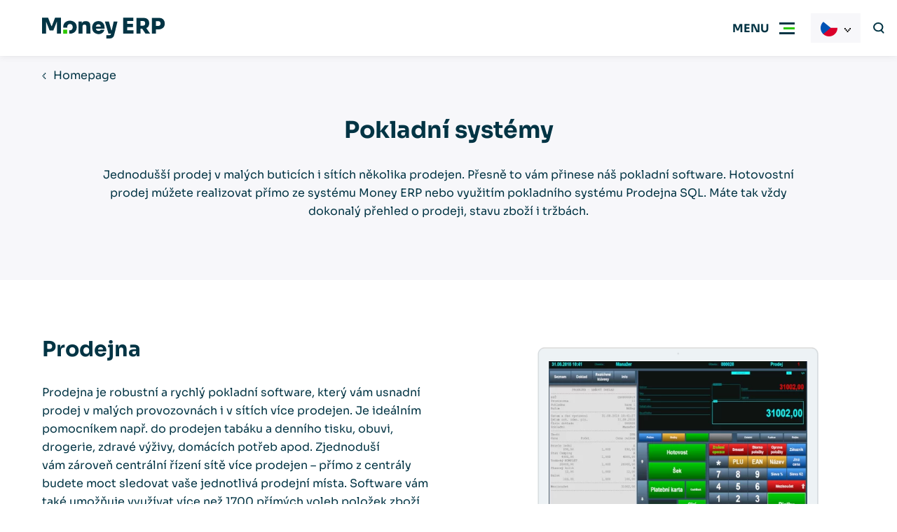

--- FILE ---
content_type: text/html; charset=UTF-8
request_url: https://moneyerp.com/cs-cz/pokladni-systemy
body_size: 50299
content:
<!DOCTYPE html>
<html lang="cs-cz">

    <head>
        <meta charset="utf-8"/>


    <link rel="preconnect" href="https://www.google.com">
    <link rel="preconnect" href="https://www.gstatic.com" crossorigin>


    
                    <link rel="shortcut icon" href="https://moneyerp.com/favicon.ico" type="image/x-icon">
    <meta name="viewport" content="width=device-width, initial-scale=1, maximum-scale=5">
    <style type="text/css">
/*<![CDATA[*/
:root{--color-sherpa-blue: #043F51;--font-family: "Sora", sans-serif;--max-width: 83.75rem;--gap: 1rem;--gap-small: 0.625rem;--header-height: 4rem;--header-spacing: 1rem;--sub-header-height: 3.125rem;--bar-menu-height: 3.125rem;--padding-inline: 1.5rem;--padding-block: 2.5rem}@media (min-width:990px){:root{--header-height: 5rem;--sub-header-height: 3.75rem;--bar-menu-height: 5rem;--padding-inline: 3.75rem;--padding-block: 5rem}}@media (min-width:1200px){:root{--header-spacing: 2rem}}.form-input,.form-upload__input,.form-adding__input,.form-datalist__input,.form-select select{display:block;width:100%;padding:1.072em 1.25em;background-color:rgba(255, 255, 255, 0.08);color:inherit;border:none;border-bottom:1px solid rgba(255, 255, 255, 0.4);border-radius:0;font-family:var(--font-family);font-size:1rem}.form-input:focus,.form-upload__input:focus,.form-adding__input:focus,.form-datalist__input:focus,.form-select select:focus{border-color:#FFFFFF}.background-secondary .form-input,.background-secondary .form-upload__input,.background-secondary .form-adding__input,.background-secondary .form-datalist__input,.background-secondary .form-select select,.form-select .background-secondary select{border-color:var(--color-primary)}.error .form-input,.error .form-upload__input,.error .form-adding__input,.error .form-datalist__input,.error .form-select select,.form-select .error select{border-color:var(--color-error)}.success .form-input,.success .form-upload__input,.success .form-adding__input,.success .form-datalist__input,.success .form-select select,.form-select .success select{border-color:var(--color-success)}.form--grey-light .form-input,.form--grey-light .form-upload__input,.form--grey-light .form-adding__input,.form--grey-light .form-datalist__input,.form--grey-light .form-select select,.form-select .form--grey-light select{background-color:var(--bg-grey-light);color:var(--color-primary);border-color:var(--color-primary)}.form--filled .form-input,.form--filled .form-upload__input,.form--filled .form-adding__input,.form--filled .form-datalist__input,.form--filled .form-select select,.form-select .form--filled select{background-color:var(--bg-white);border:none !important}.background-white .form--filled .form-input,.background-white .form--filled .form-upload__input,.background-white .form--filled .form-adding__input,.background-white .form--filled .form-datalist__input,.background-white .form--filled .form-select select,.form-select .background-white .form--filled select{background-color:var(--bg-grey-light)}.content ul:not([class], [data-list]) li,.kit__content ul:not([class], [data-list]) li,.kit__perex ul:not([class], [data-list]) li{position:relative;padding-left:1em}.content ul:not([class], [data-list]) li:not(:last-child),.kit__content ul:not([class], [data-list]) li:not(:last-child),.kit__perex ul:not([class], [data-list]) li:not(:last-child){margin-bottom:0.5em}.content ul:not([class], [data-list]) li:before,.kit__content ul:not([class], [data-list]) li:before,.kit__perex ul:not([class], [data-list]) li:before{display:block;content:"";width:4px;height:4px;flex-shrink:0;aspect-ratio:1;background-color:var(--color-tertiary);position:absolute;left:0;top:9px}.background-tertiary .content ul:not([class], [data-list]) li:before,.background-tertiary .kit__content ul:not([class], [data-list]) li:before,.background-tertiary .kit__perex ul:not([class], [data-list]) li:before{background-color:currentColor}.content ul:not([class], [data-list]):not(:first-child),.kit__content ul:not([class], [data-list]):not(:first-child),.kit__perex ul:not([class], [data-list]):not(:first-child){margin-top:2.5rem}.content ul:not([class], [data-list]):not(:last-child),.kit__content ul:not([class], [data-list]):not(:last-child),.kit__perex ul:not([class], [data-list]):not(:last-child){margin-bottom:2.5rem}.content a:not([class]),.content>p a:not([class]),.section__perex a:not([class]),.form-result__action-content a:not([class]),.kit a:not([class]),.kit__perex a:not([class]){color:var(--color-hyper-link)}.background-primary .content a:not([class]),.background-primary .content>p a:not([class]),.background-primary .section__perex a:not([class]),.background-primary .form-result__action-content a:not([class]),.background-primary .kit a:not([class]),.background-primary .kit__perex a:not([class]),.background-secondary .content a:not([class]),.background-secondary .content>p a:not([class]),.background-secondary .section__perex a:not([class]),.background-secondary .form-result__action-content a:not([class]),.background-secondary .kit a:not([class]),.background-secondary .kit__perex a:not([class]),.background-tertiary .content a:not([class]),.background-tertiary .content>p a:not([class]),.background-tertiary .section__perex a:not([class]),.background-tertiary .form-result__action-content a:not([class]),.background-tertiary .kit a:not([class]),.background-tertiary .kit__perex a:not([class]){color:inherit}.hero__title h1 u,.hero-blog__title h1 u,.hero-image-form__title h1 u,.hero-image-form__title h2 u,.section__title u,.kit__title u,.megamenu__widget h1 u,.megamenu__widget h2 u,.megamenu__widget h3 u{position:relative;text-decoration:none}.hero__title h1 u svg,.hero-blog__title h1 u svg,.hero-image-form__title h1 u svg,.hero-image-form__title h2 u svg,.section__title u svg,.kit__title u svg,.megamenu__widget h1 u svg,.megamenu__widget h2 u svg,.megamenu__widget h3 u svg{width:100%;height:0.3em;transition:0.6s;transition-delay:0.3s;position:absolute;top:calc(100% - .15em);left:0;pointer-events:none}@media (min-width:750px){.hero__title h1 u svg,.hero-blog__title h1 u svg,.hero-image-form__title h1 u svg,.hero-image-form__title h2 u svg,.section__title u svg,.kit__title u svg,.megamenu__widget h1 u svg,.megamenu__widget h2 u svg,.megamenu__widget h3 u svg{height:0.35em}}.hero__title h1 u svg path,.hero-blog__title h1 u svg path,.hero-image-form__title h1 u svg path,.hero-image-form__title h2 u svg path,.section__title u svg path,.kit__title u svg path,.megamenu__widget h1 u svg path,.megamenu__widget h2 u svg path,.megamenu__widget h3 u svg path{stroke:var(--underline-color)}.hero__title h1 u svg,.hero-blog__title h1 u svg,.hero-image-form__title h1 u svg,.hero-image-form__title h2 u svg,.section__title u svg,.kit__title u svg{clip-path:polygon(0 -15%, 0 -15%, 0 100%, 0 100%);-webkit-clip-path:polygon(0 -15%, 0 -15%, 0 100%, 0 100%)}.animated .hero__title h1 u svg,.hero__title .animated h1 u svg,.animated .hero-blog__title h1 u svg,.hero-blog__title .animated h1 u svg,.animated .hero-image-form__title h1 u svg,.hero-image-form__title .animated h1 u svg,.animated .hero-image-form__title h2 u svg,.hero-image-form__title .animated h2 u svg,.animated .section__title u svg,.animated .kit__title u svg,.megamenu__widget h1 u svg,.megamenu__widget h2 u svg,.megamenu__widget h3 u svg{clip-path:polygon(0 -15%, 100% -15%, 100% 100%, 0 100%);-webkit-clip-path:polygon(0 -15%, 100% -15%, 100% 100%, 0 100%)}*:before,*:after,*{box-sizing:border-box}html,body{padding:0;margin:0;font-family:var(--font-family);background-color:#fff;color:var(--color-primary);-webkit-font-smoothing:antialiased;-moz-osx-font-smoothing:grayscale}html{scroll-behavior:smooth}body{}@media (max-width:1299px){body.menu-active{overflow:hidden}}h1,h2,h3,h4,h5,h6,p{margin-top:0;margin-bottom:1em}h1:first-child,h2:first-child,h3:first-child,h4:first-child,h5:first-child,h6:first-child,p:first-child{margin-top:0 !important}h1:last-child,h2:last-child,h3:last-child,h4:last-child,h5:last-child,h6:last-child,p:last-child{margin-bottom:0 !important}p,li{font-size:1rem;line-height:1.675}ul{margin:0;padding:0;list-style:none}a{color:inherit}a[href^="tel:"]{text-decoration:none}[href="#"]:not(.abtn){cursor:default !important;color:inherit !important;text-decoration:none !important}[onclick]{cursor:pointer}img{display:inline-block;max-width:100%}input,textarea,button{font-family:var(--font-family)}input ::placeholder,input :-ms-input-placeholder,input ::-ms-input-placeholder,textarea ::placeholder,textarea :-ms-input-placeholder,textarea ::-ms-input-placeholder,button ::placeholder,button :-ms-input-placeholder,button ::-ms-input-placeholder{color:var(--color-primary);font-family:var(--font-family)}::selection{background-color:var(--color-secondary);color:var(--color-secondary-text)}[class*="secondary"] ::selection,[class*="tertiary"] ::selection{background-color:var(--color-primary);color:var(--color-primary-text)}.hidden{display:none !important}[data-tippy-content]{display:inline-flex;align-items:center;justify-content:center;width:1.25em;height:1.25em;background-color:var(--color-primary);color:var(--color-primary-text);border:none;padding:0;margin:0 0.5em;transform:translateY(-0.15em)}[data-tippy-content] svg{display:inline-block;fill:currentColor;height:auto;width:auto;max-height:100%;max-width:100%}.href-color-inherit a:not([class]){color:inherit !important}.ytp-cued-thumbnail-overlay:not(:first-child){margin-top:2.5rem}.ytp-cued-thumbnail-overlay:not(:last-child){margin-bottom:2.5rem}.image-cover,.image-contain{width:100%;height:100%;object-position:center;position:absolute;top:0;right:0;bottom:0;left:0}.image-cover{object-fit:cover}.image-contain{object-fit:contain}@keyframes fadeInUp{0%{opacity:0;transform:translateY(20px)}100%{opacity:1;transform:translateY(0)}}@keyframes fadeInDown{0%{opacity:0;transform:translateY(-20px)}100%{opacity:1;transform:translateY(0)}}@keyframes fadeInRight{0%{opacity:0;transform:translateX(-20px)}100%{opacity:1;transform:translateX(0)}}@keyframes fadeInLeft{0%{opacity:0;transform:translateX(20px)}100%{opacity:1;transform:translateX(0)}}@keyframes fadeIn{0%{opacity:0}100%{opacity:1}}@keyframes inDown{0%{transform:translateY(-20px)}100%{transform:translateY(0)}}@keyframes popupFadeIn{0%{opacity:0;-webkit-transform:translateY(20px);-moz-transform:translateY(20px);-ms-transform:translateY(20px);-o-transform:translateY(20px);transform:translateY(20px)}100%{opacity:1;-webkit-transform:translateY(0);-moz-transform:translateY(0);-ms-transform:translateY(0);-o-transform:translateY(0);transform:translateY(0)}}@keyframes hoverInfBackRot{0%{transform:translateX(0) rotate(-45deg);opacity:0}30%{opacity:1}70%{opacity:1}100%{transform:translateX(10px) rotate(-45deg);opacity:0}}@keyframes pulse-ring{0%{transform:scale(0.33)}80%,100%{opacity:0}}@keyframes pulse-dot{0%{transform:scale(0.8)}50%{transform:scale(1)}100%{transform:scale(0.8)}}.hero__inner{animation-name:fadeIn;animation-duration:0.6s;animation-delay:0s;animation-fill-mode:both}.section__container{animation-name:fadeIn;animation-duration:0.6s;animation-delay:0.3s;animation-fill-mode:both}.animation-fadeUp{animation-name:fadeInUp;animation-duration:0.6s;animation-delay:0s;animation-fill-mode:both}.background-primary{background-color:var(--bg-primary)}.background-primary:not(.section),.background-primary .section__header{color:var(--color-primary-text)}.background-primary-light{background-color:var(--bg-primary-light)}.background-primary-light:not(.section),.background-primary-light .section__header{color:var(--color-primary-light-text)}.background-secondary{background-color:var(--bg-secondary)}.background-secondary:not(.section),.background-secondary .section__header{color:var(--color-secondary-text)}.background-tertiary{background-color:var(--bg-tertiary)}.background-tertiary:not(.section),.background-tertiary .section__header{color:var(--color-tertiary-text)}.background-grey-light{background-color:var(--bg-grey-light)}.background-grey-light:not(.section),.background-grey-light .section__header{color:var(--color-grey-light-text)}.background-white{background-color:var(--bg-white)}.background-white:not(.section),.background-white .section__header{color:var(--color-white-text)}@media (max-width:989px){.bp-medium{display:none !important}}@media (min-width:990px){.bp-medium-max{display:none !important}}@media (max-width:749px){.bp-small{display:none !important}}@media (min-width:750px){.bp-small-max{display:none !important}}.slick-arrow{width:3.125rem;height:3.125rem;background-color:var(--color-secondary);color:var(--color-secondary-text);border:none;text-indent:-999em;overflow:hidden;position:absolute;top:calc(50% - 3.125rem / 2);z-index:1;cursor:pointer}.slick-arrow.slick-disabled{opacity:0.2;pointer-events:none}.slick-arrow svg{position:absolute;top:50%;right:auto;bottom:auto;left:50%;transform:translate3d(-50%, -50%, 0);fill:currentColor}.slick-prev{right:calc(100% - 3.125rem + var(--padding-inline))}@media (min-width:1400px){.slick-prev{left:calc(-3.125rem - 0.9375rem);right:auto}}.slick-next{left:calc(100% - 3.125rem + var(--padding-inline))}@media (min-width:1400px){.slick-next{right:calc(-3.125rem - 0.9375rem);left:auto}}.slick-dots{display:flex;justify-content:center;position:absolute;right:0;top:calc(100% + var(--padding-block) / 2 - 0.3125rem);left:0}.slick-dots li{margin-right:0.625rem;margin-left:0.625rem}.slick-dots li button{display:block;width:0.625rem;height:0.625rem;border-radius:50%;border:none;text-indent:-999em;overflow:hidden;padding:0;background-color:var(--color-secondary);cursor:pointer}.slick-dots li:only-child{display:none}.slick-dots li.slick-active button{background-color:var(--color-primary)}.background-primary .slick-dots li.slick-active button{background-color:#ffffff}.no-padding{padding:0 !important}@media (max-width:989px){.no-padding-bottom-device{padding-bottom:0 !important}}@media (max-width:749px){.no-padding-bottom-phone{padding-bottom:0 !important}}.no-padding-top{padding-top:0 !important}.no-padding-bottom{padding-bottom:0 !important}.no-margin-top{margin-top:0 !important}.no-margin-bottomend{margin-top:0 !important}.abtn{--color: var(--color-secondary);color:var(--color-secondary-text);display:inline-flex;align-items:center;text-decoration:none;transition:background-color 0.3s, transform 0.3s, box-shadow 0.3s;white-space:nowrap;background-color:var(--color);border:none;font-size:1rem;padding:1em 1em;font-weight:700;position:relative;cursor:pointer}@media (min-width:990px){.abtn{padding:1em 1.875em}}@media (hover:hover){.abtn:not(.abtn--extensible, .abtn--bordered, .abtn--underlined, .abtn--simple):hover,[onclick]:hover .abtn:not(.abtn--extensible, .abtn--bordered, .abtn--underlined, .abtn--simple){box-shadow:1px 1px 49px -20px var(--color)}.abtn--underlined:hover,.abtn--simple:hover{text-decoration:none}.abtn--bordered:hover{text-decoration:underline}}.abtn svg{display:block;max-height:0.7142857143em;width:auto;margin-left:1em;margin-right:1em;fill:currentColor}.abtn svg:first-child{margin-left:0}.abtn svg:last-child{margin-right:0}.abtn--primary{--color: var(--color-primary);color:var(--color-primary-text)}.abtn--tertiary{--color: var(--color-tertiary);color:var(--color-tertiary-text)}.abtn--white{--color: #ffffff;color:var(--color-primary)}.abtn--grey-light{--color: var(--bg-grey-light);color:var(--color-primary)}.abtn--grey-light:hover{background-color:var(--bg-grey)}.abtn--color-inherit{--color: none;color:inherit}.abtn--bordered{border-color:transparent;background-color:transparent;color:var(--color)}.abtn--bordered::before{display:block;content:"";color:inherit;border:1px solid currentColor;opacity:0.5;position:absolute;top:0;right:0;bottom:0;left:0}.abtn--menu-border{color:var(--color-primary-text);background:none}@media (min-width:1300px){.abtn--menu-border{color:currentColor}}.abtn--menu-border::before{display:block;content:"";border:1px solid currentColor;opacity:0.5;position:absolute;top:0;right:0;bottom:0;left:0}.abtn--underlined{background-color:transparent;border-color:transparent;color:var(--color);text-decoration:underline}.abtn--simple{padding:0;background:none;text-decoration:underline;color:var(--color)}@media (hover:hover){.abtn--simple:hover{text-decoration:none}}.abtn--extensible{overflow:hidden;padding:1em 1.45em;font-size:0.875rem}.abtn--extensible span{pointer-events:none;transition:max-width 0.3s ease;max-width:0;opacity:0}.abtn--extensible svg{margin:0;transition:margin 0.3s ease}@media (hover:hover){.abtn--extensible:hover{}.abtn--extensible:hover span{max-width:15.625rem;opacity:1;transition-property:opacity;transition-duration:0.6s;transition-timing-function:ease-out}.abtn--extensible:hover svg{margin-left:1.45em}[onClick]:hover .abtn--extensible,.slick-slide:hover .abtn--extensible{}[onClick]:hover .abtn--extensible span,.slick-slide:hover .abtn--extensible span{max-width:15.625rem;opacity:1;transition-property:opacity;transition-duration:0.6s;transition-timing-function:ease-out}[onClick]:hover .abtn--extensible svg,.slick-slide:hover .abtn--extensible svg{margin-left:1.45em}}.abtn--disabled{opacity:0.2;cursor:default}@media (max-width:989px){.abtn--device-hidden{display:none}}@media (min-width:990px){.abtn--desktop-hidden{display:none}}.abtn--icon-big svg{max-height:1em}.breadcrumbs ul{display:flex}.breadcrumbs ul>li{white-space:nowrap;display:none}.breadcrumbs ul>li:nth-last-child(2){display:block}.breadcrumbs ul>li:nth-last-child(2) svg{transform:rotate(180deg);margin-left:0}.breadcrumbs ul>li:last-child{text-overflow:ellipsis;white-space:nowrap;overflow:hidden;max-width:20em}.breadcrumbs ul>li>a{font-size:1rem;text-decoration:none}@media (hover:hover){.breadcrumbs ul>li>a:hover{text-decoration:underline}}.breadcrumbs ul>li svg{display:inline-block;margin-left:0.666em;margin-right:0.666em;fill:currentColor}.breadcrumbs--alone{padding:0.9375rem var(--padding-inline);border-bottom:1px solid var(--bg-grey-light)}.breadcrumbs--alone .breadcrumbs__container{max-width:var(--max-width);margin:0 auto}.burger{display:flex;align-items:center;transition:0.3s;position:relative}@media (min-width:750px){.burger{padding-left:1.25rem}}.burger::after{display:block;content:"";height:2px;transform:scale(0, 1);transition:0.3s;background-color:var(--color-secondary);position:absolute;right:0;bottom:0;left:0}.menu-active .burger{background-color:var(--bg-grey-light)}.menu-active .burger::after{transform:scale(1, 1)}.burger__icon{display:block;width:3.25rem;height:var(--header-height);background-color:transparent;position:relative}.burger__icon .burger__inside,.burger__icon:before,.burger__icon:after{display:block;height:3px;content:"";overflow:hidden;text-indent:1000px;transition:0.3s;position:absolute;top:calc(50% - 1px);left:0.9375rem;right:0.9375rem}.burger__icon .burger__inside{background-color:var(--color-tertiary);left:1.3125rem}.menu-active .burger__icon .burger__inside{transform:scale(0, 1);opacity:0}.burger__icon:before{background-color:var(--color-primary);transform:translateY(-7px)}.menu-active .burger__icon:before{transform:rotate(45deg)}.burger__icon:after{background-color:var(--color-primary);transform:translateY(7px)}.menu-active .burger__icon:after{transform:rotate(135deg)}.burger__text{display:none}@media (min-width:750px){.burger__text{display:block;font-size:1rem;font-weight:700;text-transform:uppercase}}.menu-active .burger__open{display:none}.burger__close{display:none}.menu-active .burger__close{display:block}@media (min-width:1300px){.burger{display:none}}.content{max-width:46.25rem;margin-right:auto;margin-left:auto}.background-primary .content{color:var(--color-primary-text)}.content__perex:not(:last-child){margin-bottom:3.75rem}.content__perex>p{font-size:1rem}@media (min-width: 533.3333333333px){.content__perex>p{font-size:3vw}}@media (min-width: 600px){.content__perex>p{font-size:1.125rem}}.content>h1,.content>h2,.content>h3,.content>h4,.content>h5,.content>h6{margin-top:1em}.content>h2{font-size:1.5rem}@media (min-width: 800px){.content>h2{font-size:3vw}}@media (min-width: 1000px){.content>h2{font-size:1.875rem}}.content>h3{font-size:1rem}@media (min-width: 533.3333333333px){.content>h3{font-size:3vw}}@media (min-width: 666.6666666667px){.content>h3{font-size:1.25rem}}.content>p,.content>blockquote>p,.content>blockquote>li,.content>ul li,.content>ol li,.content th{font-size:1rem}.content ul li ul{margin:0.5em 0 1em 1em}.content ol:not([data-list-ul]){list-style-type:none;counter-reset:item;margin:0;padding:0}.content ol:not([data-list-ul]):not(:first-child){margin-top:2.5rem}.content ol:not([data-list-ul]):not(:last-child){margin-bottom:2.5rem}.content ol:not([data-list-ul])>li{display:table;counter-increment:item}.content ol:not([data-list-ul])>li:not(:last-child){margin-bottom:0.6em}.content ol:not([data-list-ul])>li::before{content:counters(item, ".") ". ";display:table-cell;font-weight:700;padding-right:0.6em}.content ol:not([data-list-ul])>li ol{margin-top:0.6em}.content ol:not([data-list-ul])>li ol>li::before{content:counters(item, ".") " "}.content>img,.content__iframe{display:block;margin:2em 0}.content>img:not(:first-child),.content__iframe:not(:first-child){margin-top:2.5rem}.content>img:not(:last-child),.content__iframe:not(:last-child){margin-bottom:2.5rem}.content__iframe{position:relative}.content__iframe::after{display:block;content:"";padding-top:55%}.content__iframe iframe{display:block;width:100%;height:100%;position:absolute;top:0;left:0}.content>blockquote{--_border-color: var(--color-tertiary);margin:0;background-color:var(--bg-white);border:1px solid var(--bg-grey-light);border-left:5px solid var(--_border-color);font-size:1rem;line-height:1.45;padding:2rem}@media (min-width: 533.3333333333px){.content>blockquote{font-size:3vw}}@media (min-width: 600px){.content>blockquote{font-size:1.125rem}}.content>blockquote:not(:first-child){margin-top:2.5rem}.content>blockquote:not(:last-child){margin-bottom:2.5rem}.content>blockquote.primary{--_border-color: var(--color-primary)}.content>blockquote.secondary{--_border-color: var(--color-secondary)}.content>blockquote.tertiary{--_border-color: var(--color-tertiary)}.content table{border-collapse:collapse}.content table:not(:first-child){margin-top:2.5rem}.content table:not(:last-child){margin-bottom:2.5rem}.content table thead th,.content table thead td{background-color:var(--color-tertiary) !important;color:var(--color-tertiary-text) !important;font-weight:700;padding:1.5em 1em}.content table th,.content table td{padding:0.75em 1em;border:1px solid var(--bg-white)}.background-white .content table th,.background-white .content table td{border-color:var(--bg-grey-light)}.content table th{background-color:var(--bg-white);font-weight:700}.background-white .content table th{background-color:var(--bg-grey-light)}.content table td{background-color:var(--bg-grey-light)}.background-white .content table td{background-color:var(--bg-white)}.content strong{font-weight:700}.content hr{border:none;height:1px;background-color:var(--color-primary);opacity:0.2}.content hr:not(:first-child){margin-top:2.5rem}.content hr:not(:last-child){margin-bottom:2.5rem}[data-list-ul]:not(:first-child){margin-top:1em}[data-list-ul]:not(:last-child){margin-bottom:1em}[data-list-ul]>li{padding-left:1.5em;font-size:1rem;position:relative}[data-list-ul]>li:not(:first-child){margin-top:1em}[data-list-ul]>li svg{font-size:inherit;width:0.625em;height:0.625em;position:absolute;left:0;top:0.45em}.hero--primary [data-list-ul],.background-primary [data-list-ul]{--color-primary: var(--color-secondary)}.hero--secondary [data-list-ul],.hero--tertiary [data-list-ul],.background-secondary [data-list-ul],.background-tertiary [data-list-ul]{--color-secondary: var(--color-primary);--color-tertiary: var(--color-primary)}[data-list-size="large"]>li{padding-left:1.75em}[data-list-size="large"]>li svg{width:1em;height:1em;top:0.24em}[data-list-color="primary"] svg{fill:var(--color-primary)}[data-list-color="secondary"] svg{fill:var(--color-secondary)}[data-list-color="tertiary"] svg{fill:var(--color-tertiary)}[data-list]:not(:first-child){margin-top:1.5em}[data-list]:not(:last-child){margin-bottom:1.5em}[data-list="checkmark"] li{padding-left:2.25em}[data-list="checkmark"] svg{width:1.25em !important;height:1.25em !important;top:0.1em !important}[data-list="arrowRight"] li{padding-left:2.25em}[data-list="arrowRight"] svg{width:1.25em !important;height:1.25em !important;top:0.25em !important}[data-list="checkbox"] li{padding-top:0.25em;padding-left:3.25em}[data-list="checkbox"] svg{width:2em !important;height:2em !important;top:0 !important}[data-align="center"]{display:flex;flex-direction:column;align-items:center}[data-align="right"]{display:flex;flex-direction:column;align-items:flex-end}.error-page{text-align:center;padding:7vh 0}.error-page__code{display:flex;justify-content:center}.error-page__code:not(:last-child){margin-bottom:5rem}.error-page__code svg{transition:0.3s;height:3.75rem;width:auto}@media (min-width:750px){.error-page__code svg{height:5rem}}@media (min-width:990px){.error-page__code svg{height:7.5rem}}.error-page__hash{margin-right:1.25rem}@media (min-width:990px){.error-page__hash{margin-right:2.5rem}}.error-page__number{margin:0 0.5rem}.error-page__title:not(:last-child){margin-bottom:1.25rem}.error-page__title h1{font-size:1.5625rem}@media (min-width: 333.3333333333px){.error-page__title h1{font-size:7.5vw}}@media (min-width: 480px){.error-page__title h1{font-size:2.25rem}}.error-page__perex:not(:last-child){margin-bottom:var(--padding-block)}.error-page__perex p{font-size:1rem}@media (min-width: 533.3333333333px){.error-page__perex p{font-size:3vw}}@media (min-width: 600px){.error-page__perex p{font-size:1.125rem}}.error-page__footer:not(:first-child){margin-top:5rem}.footer{padding:2.5rem var(--padding-inline);border-top:1px solid var(--bg-grey-light);background-color:var(--bg-white)}@media (min-width:990px){.footer{padding:3.75rem var(--padding-inline)}}.footer__container{max-width:var(--max-width);margin-right:auto;margin-left:auto}@media (min-width:990px){.footer__main{display:flex}}.footer__bottom:not(:first-child){margin-top:1.25rem}@media (min-width:990px){.footer__bottom:not(:first-child){margin-top:3.75rem;display:flex;justify-content:space-between;align-items:center;gap:4rem}}@media (min-width:990px){.footer__menu>ul{display:flex}}@media (max-width:989px){.footer__menu>ul>li{margin-bottom:0}}@media (min-width:990px){.footer__menu>ul>li{margin-right:2.5rem;max-width:12.5rem}}@media (max-width:989px){.footer__menu>ul>li>span{display:flex;align-items:center}}@media (max-width:989px){.footer__menu>ul>li.open ul{display:initial !important;margin-bottom:1.25rem}}@media (max-width:989px){.footer__menu>ul>li:not(.normal) ul{display:none}}.footer__menu>ul>li:not(.normal) ul li{font-size:0.875rem}.footer__menu>ul>li:not(.normal) ul li a{display:block;margin-bottom:1em}.footer__arrow{margin-top:-1.25em;margin-left:auto;position:relative}.footer__arrow::before{display:block;content:"";position:absolute;inset:-0.25rem -0.875rem}@media (min-width:990px){.footer__arrow{display:none}}.normal .footer__arrow{display:none}.open .footer__arrow{transform:rotate(180deg)}.footer__side{margin-top:1.25rem}@media (min-width:990px){.footer__side{margin-top:0;margin-left:auto}}.footer__side .social{margin-top:1.25rem}.footer__logo{display:block}.footer__logo:not(:first-child){margin-top:1.25rem}@media (min-width:1200px){.footer__logo:not(:first-child){margin-top:2.5rem}}.footer__logo img{display:block;height:1.875rem;object-fit:contain;width:auto}.footer__language{display:flex}.footer__lang{display:flex;align-items:center;white-space:nowrap;text-decoration:none;transition:0.3s}.footer__lang svg{fill:currentColor}.footer__lang span{font-size:0.875rem;padding-left:1em}.footer__links{margin-top:1.25rem}.footer__links a{font-size:0.875rem}.footer__copy{margin-top:1.25rem}@media (min-width:990px){.footer__copy{margin-top:0;margin-left:1.25rem}}.footer__copy p{font-size:0.875rem}.footer a{text-decoration:none;line-height:1.4;transition:0.3s}@media (hover:hover){.footer a:hover{text-decoration:underline}}.footer .highlighted{display:block;font-size:1rem;font-weight:700;margin-bottom:1em}.header{height:var(--header-height);padding:0 0 0 var(--padding-inline);transition:all 0.3s;box-shadow:0px 4px 8px rgba(0, 0, 0, 0.04), 0px 0px 2px rgba(0, 0, 0, 0.06), 0px 0px 1px rgba(0, 0, 0, 0.04);isolation:isolate;position:sticky;position:-webkit-sticky;left:0;top:0;right:0;z-index:500}.header:before{display:block;content:"";pointer-events:none;background-color:var(--bg-white);transition:all 0.3s;position:absolute;left:0;top:0;right:0;bottom:0}[data-scrolldir="down"] body:not(.noScrolled) .header{transform:translateY(calc(var(--header-height) * -1))}@media (min-width:1300px){.header{padding:0 var(--padding-inline)}}.header.transparent{margin-bottom:calc(var(--header-height) * -1)}.noScrolled .header.transparent{box-shadow:none}.noScrolled .header.transparent .search.active .search__in{transform:translateY(10px);background-color:rgba(255, 255, 255, 0.8);backdrop-filter:blur(10px)}@media (max-width:1299px){.noScrolled .header.transparent .search.active .search__in{right:var(--padding-inline);left:0}}.noScrolled .header.transparent .search__input{color:var(--color-primary)}.header.transparent .search__button{background-color:transparent !important}.header.transparent::before{background-color:transparent}.menu-active .header.transparent::before,.scrolled .header.transparent::before{background-color:var(--bg-white)}.header.transparent.text-white{color:#FFFFFF}.noScrolled .header.transparent.text-white .search.active .search__in{background-color:rgba(2, 52, 68, 0.8)}.noScrolled .header.transparent.text-white .search__input{color:var(--color-primary-text)}.menu-active .header.transparent.text-white,.scrolled .header.transparent.text-white{color:var(--color-primary)}.header.transparent.text-white .burger__icon::before,.header.transparent.text-white .burger__icon::after,.header.transparent.text-white .search__cross::before,.header.transparent.text-white .search__cross::after{background-color:var(--color-primary-text)}.menu-active .header.transparent.text-white .burger__icon::before,.scrolled .header.transparent.text-white .burger__icon::before,.menu-active .header.transparent.text-white .burger__icon::after,.scrolled .header.transparent.text-white .burger__icon::after,.menu-active .header.transparent.text-white .search__cross::before,.scrolled .header.transparent.text-white .search__cross::before,.menu-active .header.transparent.text-white .search__cross::after,.scrolled .header.transparent.text-white .search__cross::after{background-color:var(--color-primary)}.header__container{display:flex;align-items:center;max-width:var(--max-width);margin:0 auto;height:100%}@media (max-width:1299px){.header__container{position:relative}}.header__logo{display:inline-grid;grid-template-areas:"pile";place-items:center;cursor:pointer;flex-shrink:0;transition:0.3s;margin-right:auto;position:relative;max-width:9.375rem}.header__logo>*{grid-area:pile;transition:0.3s}@media (min-width:750px){.header__logo{max-width:12.5rem}}@media (min-width:1400px){.header__logo{max-width:15.625rem}}.header__logo .logo-transparent{opacity:0}.header.transparent .header__logo .logo-transparent{opacity:1}.menu-active .header__logo .logo-transparent,.scrolled .header.transparent .header__logo .logo-transparent{opacity:0}.noScrolled:not(.menu-active) .header.transparent .header__logo .logo-default{opacity:0}.header__logo svg,.header__logo img{display:block;width:auto;height:1.875rem;object-fit:contain;object-position:left center}@media (max-width:749px){.header__logo svg,.header__logo img{max-width:6.875rem}}@media (min-width:990px){.header__logo svg,.header__logo img{height:2.125rem}}.header__logged-lang{position:fixed;left:0;top:0}@media (min-width:1300px){.header.has-always-open{margin-bottom:var(--header-height)}}.hero{--color: var(--color-tertiary);color:var(--color-tertiary-text);position:relative;isolation:isolate;z-index:1;transition:padding-inline 0.3s}.hero--primary{--color: var(--color-primary);color:var(--color-primary-text)}.hero--secondary{--color: var(--color-secondary);color:var(--color-secondary-text)}.hero--logo-white-text .hero__logo-text{color:#ffffff}.hero--white-underline .underline path{stroke:#fff}.hero--white-button .abtn{--color: #ffffff;color:var(--color-primary)}@media (min-width:990px){.hero{padding-right:var(--padding-inline);padding-left:var(--padding-inline)}}.hero::before{display:block;content:"";background:-moz-linear-gradient(top, rgba(0, 0, 0, 0.3) 0%, rgba(0, 0, 0, 0) 100%);background:-webkit-linear-gradient(top, rgba(0, 0, 0, 0.3) 0%, rgba(0, 0, 0, 0) 100%);background:linear-gradient(to bottom, rgba(0, 0, 0, 0.3) 0%, rgba(0, 0, 0, 0) 100%);height:3.125rem;position:absolute;top:0;right:0;left:0;z-index:1}.hero__media{display:flex;align-items:flex-end;position:relative;background-color:var(--bg-grey-light);overflow:hidden}.hero__media::before{display:block;content:"";padding-top:calc((667 / 1000) * 100%);float:left}@media (min-width:750px){.hero__media{overflow:hidden;position:absolute;top:0;right:0;bottom:0;left:0;z-index:-1}.hero__media::before{display:block;content:"";padding-top:calc((1 / 1) * 0%);float:left}}.hero__media-background{max-width:120rem;margin:0 auto;background-size:cover;background-position:100% 50%;position:absolute;top:0;right:0;bottom:0;left:0}@media (min-width:750px){.hero__media-background{background-position:50% 50%}}.hero__media-background video{position:absolute;top:0;left:0;height:100%;width:100%;object-fit:cover;object-position:50% 0%}.hero__blur{position:absolute;top:0;right:0;bottom:0;left:0;z-index:-1}.hero__blur::after{display:block;content:"";backdrop-filter:blur(50px);position:absolute;top:0;right:0;bottom:0;left:0}.hero__person{width:100%;max-width:var(--max-width);margin-right:auto;margin-left:auto;position:absolute;top:0;right:0;bottom:0;left:0}.hero__person img{display:block;height:95%;margin-top:5%;margin-right:auto;margin-left:auto}@media (min-width:750px){.hero__person img{margin-right:0}}.hero__container{max-width:var(--max-width);margin-right:auto;margin-left:auto}@media (min-width:750px){.hero__container{display:flex;padding-top:6.25rem;position:relative}}@media (min-width:990px){.hero__container{padding-top:6.25rem}}.hero__container .breadcrumbs{color:#ffffff;position:absolute;left:var(--padding-inline);top:0.9375rem;z-index:2}@media (min-width:990px){.hero__container .breadcrumbs{left:0}}.hero__content{display:flex;align-items:center;position:relative;z-index:1;padding:1.875rem;width:100%;max-width:30.75rem;overflow:hidden;overflow:visible}.hero__content::before{display:block;content:"";padding-top:calc((1 / 1) * 100%);float:left}@media (min-width:750px){.hero__content{padding:4.0625rem;margin-bottom:-3.125rem}}@media (min-width:30.75rem) and (max-width:749px){.hero__content{margin-right:auto;margin-left:auto;margin-top:-3.4375rem}}.hero__content .breadcrumbs{display:none;color:inherit}.hero__video{flex-grow:1;position:relative}.hero__video .play-button{--size: 3.5rem;background-color:rgba(255, 255, 255, 0.9)}.hero__video--device{position:absolute;top:0;right:0;bottom:0;left:0}@media (min-width:750px){.hero__video--device{display:none}}.hero__video--desktop{display:none}@media (min-width:750px){.hero__video--desktop{display:block;margin-top:-6.25rem;margin-bottom:3.125rem}}@media (min-width:990px){.hero__video--desktop{margin-top:-9.375rem}}.hero__background{background-color:var(--color);position:absolute;top:0;right:0;bottom:0;left:0;z-index:-1}.hero__background-border{--border-width: 0.25rem;border:var(--border-width) solid currentColor;pointer-events:none;position:absolute;top:0.5rem;right:0.5rem;bottom:0.5rem;left:0.5rem}.border-white .hero__background-border{border-color:var(--bg-white)}@media (min-width:750px){.hero__background-border{--border-width: 0.3125rem;top:1.25rem;right:1.25rem;bottom:1.25rem;left:1.25rem}}.hero__background-border svg{fill:var(--color);height:var(--border-width);width:auto;position:absolute;top:calc(var(--border-width) * -1);right:1rem}.hero__inner{display:flex;flex-direction:column;flex-grow:1}.hero__title:not(:last-child){margin-bottom:1.25rem}.hero__title h1{font-size:1.5625rem}@media (min-width: 333.3333333333px){.hero__title h1{font-size:7.5vw}}@media (min-width: 493.3333333333px){.hero__title h1{font-size:2.3125rem}}.hero__title u svg{top:calc(100% - 0.15em)}.hero__perex{width:100%;max-width:42.5rem;margin-right:auto;margin-left:auto}.hero__perex p{font-size:1rem}.hero__footer{display:flex;width:100%}.hero--onlyTitle .hero__footer{align-items:center;justify-content:center}.hero__footer:not(:first-child){padding-top:1.25rem}.hero__widget:not(:first-child){margin-top:3.125rem}.hero__buttons{display:flex;flex-wrap:wrap;row-gap:0.3125rem;column-gap:0.9375rem}.hero__logo{display:none}@media (min-width:750px){.hero__logo{display:flex;justify-content:flex-end;align-items:center;white-space:nowrap;text-decoration:none;position:absolute;right:1.25rem;bottom:1.25rem}}.hero__logo img{display:block;object-fit:contain;object-position:center;width:auto;height:auto;max-width:9.375rem;max-height:1.875rem}.hero__logo-text{margin-right:0.9375rem}.hero__logo-text p{font-size:1rem;font-weight:700}.hero:not(.hero--person, .hero--opacity, .hero--medium, .hero--onlyTitle)+.section{padding-top:calc(var(--padding-block) + 3.125rem)}.hero__background-image{position:absolute;top:0;left:0;width:100%;height:100%;object-fit:cover;object-position:center}.hero--person .hero__media-background{top:-16px;right:-16px;bottom:-16px;left:-16px;filter:blur(4px)}.hero--person .hero__content{margin-bottom:0}.hero--person .hero__content>.breadcrumbs{display:none}@media (min-width:990px){.hero--opacity::before{display:none}}.hero--opacity .hero__media{bottom:0}.hero--opacity .hero__container{padding-top:0}.hero--opacity .hero__container>.breadcrumbs{display:block}@media (min-width:750px){.hero--opacity .hero__container>.breadcrumbs{display:none}}.hero--opacity .hero__content{margin-bottom:0}@media (min-width:990px){.hero--opacity .hero__content{max-width:37.5rem}}.hero--opacity .hero__content>.breadcrumbs{display:none}@media (min-width:750px){.hero--opacity .hero__content>.breadcrumbs{display:block;left:1.875rem}}.hero--opacity .hero__inner{justify-content:center}@media (min-width:990px){.hero--opacity .hero__title:not(:last-child){margin-bottom:1.875rem}}.hero--opacity .hero__title h1{font-size:1.5rem}@media (min-width: 800px){.hero--opacity .hero__title h1{font-size:3vw}}@media (min-width: 1100px){.hero--opacity .hero__title h1{font-size:2.0625rem}}@media (min-width:990px){.hero--opacity .hero__footer:not(:first-child){padding-top:2.5rem}}@media (min-width:750px){.hero--opacity .hero__background{opacity:0.85}}.hero--opacity .hero__background-border{display:none}@media (min-width:990px){.hero--medium{background-color:var(--color-primary)}}.hero--medium::before{display:none}.hero--medium .hero__media{bottom:0;left:50vw}@media (min-width:990px){.hero--medium .hero__media{left:38vw}}@media (min-width:1700px){.hero--medium .hero__media{left:calc(50vw - var(--max-width) / 2 + 31.25rem - 3.125rem)}}@media (max-width:749px){.hero--medium .hero__media{position:absolute;top:0;right:0;bottom:calc(50% - 2rem);left:0}.hero--medium .hero__media::after{display:block;content:"";background-color:var(--color-primary);opacity:0.9;position:absolute;top:0;right:0;bottom:0;left:0}}@media (max-width:479px){.hero--medium .hero__media{bottom:calc(50% - 1.25rem)}.hero--medium .hero__media::after{opacity:1}}.hero--medium .hero__media-background{background-position:85% 50%}@media (min-width:750px){.hero--medium .hero__media-background{background-position:50% 50%}}@media (max-width:479px){.hero--medium .hero__media-background{background-image:none !important}}.hero--medium .hero__container{padding-top:0}@media (max-width:749px){.hero--medium .hero__container{padding-top:4.125rem}}@media (max-width:479px){.hero--medium .hero__container{padding-top:3.375rem}}.hero--medium .hero__container>.breadcrumbs{display:block}@media (min-width:750px){.hero--medium .hero__container>.breadcrumbs{display:none}}.hero--medium .hero__content{margin-top:0;margin-bottom:0}@media (min-width:990px){.hero--medium .hero__content{max-width:31.25rem}}.hero--medium .hero__content>.breadcrumbs{display:none}@media (min-width:750px){.hero--medium .hero__content>.breadcrumbs{display:block;left:1.875rem}}@media (min-width:990px){.hero--medium .hero__title:not(:last-child){margin-bottom:1.875rem}}.hero--medium .hero__title h1{font-size:1.5rem}@media (min-width: 800px){.hero--medium .hero__title h1{font-size:3vw}}@media (min-width: 1100px){.hero--medium .hero__title h1{font-size:2.0625rem}}@media (min-width:990px){.hero--medium .hero__footer:not(:first-child){padding-top:2.5rem}}.hero--medium .hero__background-border{display:none}.hero--onlyTitle{text-align:center;padding-right:var(--padding-inline);padding-left:var(--padding-inline);color:inherit}.hero--onlyTitle.hero--tertiary{background-color:var(--color-tertiary);color:var(--color-tertiary-text)}.hero--onlyTitle.hero--tertiary .form-select{color:var(--color-primary)}.hero--onlyTitle::before{display:none}.hero--onlyTitle .hero__container{display:flex;align-items:center;justify-content:center;min-height:20rem;padding-top:4.0625rem;padding-bottom:4.0625rem;position:relative}.hero--onlyTitle .hero__content{display:block;color:inherit;width:100%;margin-top:0;margin-bottom:0;padding:0;overflow:hidden;overflow:visible;max-width:none}.hero--onlyTitle .hero__content::before{display:block;content:"";padding-top:calc((1 / 1) * 0%);float:left}.hero--onlyTitle .hero__content::before,.hero--onlyTitle .hero__content::after{display:none}.hero--onlyTitle .hero__inner{display:block;overflow:hidden;overflow:visible}.hero--onlyTitle .hero__inner::before{display:block;content:"";padding-top:calc((1 / 1) * 0%);float:left}.hero--onlyTitle .hero__inner::before{display:none}.hero--onlyTitle .hero__title:not(:last-child){margin-bottom:1.875rem}.hero--onlyTitle .hero__title h1{font-size:1.5rem}@media (min-width: 800px){.hero--onlyTitle .hero__title h1{font-size:3vw}}@media (min-width: 1100px){.hero--onlyTitle .hero__title h1{font-size:2.0625rem}}.hero--onlyTitle .hero__perex{max-width:61.875rem}.hero--onlyTitle .hero__perex img{width:auto;height:auto;max-height:4rem;margin-left:auto;margin-right:auto}.hero--onlyTitle .hero__background{display:none}.hero--onlyTitle .breadcrumbs{color:inherit;left:0}@media (min-width:990px){.hero-blog{padding-right:var(--padding-inline);padding-left:var(--padding-inline)}}.hero-blog__container{max-width:var(--max-width);margin-right:auto;margin-left:auto;position:relative}@media (min-width:990px){.hero-blog__container{display:flex;align-items:center}}.hero-blog__container .breadcrumbs{position:absolute;left:var(--padding-inline);top:0.9375rem;z-index:2}@media (min-width:990px){.hero-blog__container .breadcrumbs{left:0}}.hero-blog__content{flex-grow:1;padding-top:3.125rem;padding-bottom:1.875rem;padding-right:var(--padding-inline);padding-left:var(--padding-inline)}@media (min-width:990px){.hero-blog__content{padding-left:0;padding-bottom:3.125rem}}@media (min-width:1200px){.hero-blog__content{padding-right:6.25rem}}.hero-blog__media{width:100%;flex-shrink:0;background-size:contain;background-repeat:no-repeat;overflow:hidden}.hero-blog__media::before{display:block;content:"";padding-top:calc((1 / 1) * 100%);float:left}@media (min-width:990px){.hero-blog__media{max-width:31.25rem}}.hero-blog__tags:not(:last-child){margin-bottom:0.625rem}.hero-blog__title{max-width:40.625rem}.hero-blog__title:not(:last-child){margin-bottom:1.25rem}.hero-blog__title h1{font-size:1.5625rem;line-height:1.35}@media (min-width: 333.3333333333px){.hero-blog__title h1{font-size:7.5vw}}@media (min-width: 506.6666666667px){.hero-blog__title h1{font-size:2.375rem}}.hero-blog__perex:not(:last-child){margin-bottom:1.875rem}.hero-blog__perex p{font-size:1rem;font-weight:700}@media (min-width: 533.3333333333px){.hero-blog__perex p{font-size:3vw}}@media (min-width: 600px){.hero-blog__perex p{font-size:1.125rem}}.hero-blog__info:not(:first-child){margin-top:2.5rem}.hero-blog__info .info:not(:first-child){margin-top:1.25rem}.hero-blog__footer:not(:first-child){margin-top:1.875rem}.hero-image-form{--_widget-overflow: 3.125rem;padding-bottom:var(--_widget-overflow);overflow:hidden}.hero-image-form__content{padding-right:var(--padding-inline);padding-left:var(--padding-inline);color:var(--color-primary-text);position:relative}.hero-image-form__content-container{display:flex;flex-wrap:wrap;justify-content:space-between;max-width:var(--max-width);margin:0 auto;position:relative;z-index:10}@media (max-width:989px){.hero-image-form__content-inner{padding:4rem 0;width:100%;text-align:center;position:relative}}@media (min-width:990px){.hero-image-form__content-inner{width:50%;padding:9.375rem 0 12.5rem 0}.hero-image-form__content-inner:not(:last-child){padding-right:var(--padding-inline)}}.hero-image-form__title:not(:last-child){margin-bottom:2.1875rem}.hero-image-form__title h1,.hero-image-form__title h2{font-size:1.5625rem;font-weight:700}@media (min-width: 333.3333333333px){.hero-image-form__title h1,.hero-image-form__title h2{font-size:7.5vw}}@media (min-width: 480px){.hero-image-form__title h1,.hero-image-form__title h2{font-size:2.25rem}}.hero-image-form__perex p{font-size:1rem}.hero-image-form__background{pointer-events:none;position:absolute;top:0;right:0;bottom:0;left:0}@media (max-width:989px){.hero-image-form__background.desktop{display:none}}.hero-image-form__background.device{top:-3.125rem;right:calc(var(--padding-inline) * -1);left:calc(var(--padding-inline) * -1);z-index:-1}@media (min-width:480px){.hero-image-form__background.device{bottom:-100%}}@media (min-width:990px){.hero-image-form__background.device{display:none}}.hero-image-form__background::before,.hero-image-form__background::after{display:block;content:"";position:absolute;top:0;right:0;left:0}.hero-image-form__background::before{background-color:var(--color-primary);opacity:0.6;bottom:0;z-index:2}.hero-image-form__background::after{height:3.125rem;background-image:linear-gradient(0deg, rgba(0, 0, 0, 0), rgba(0, 0, 0, 0.3))}.hero-image-form__background img{display:block;width:100%;height:100%;object-fit:cover;object-position:center}.hero-image-form--no-image .hero-image-form__content{color:inherit;background-color:var(--bg-primary-light)}.hero-image-form--no-image .form{background-color:var(--color-primary) !important;color:var(--color-primary-text) !important}.hero-image-form .breadcrumbs{display:flex;align-items:center;width:100%;height:3.125rem}.hero-image-form .form{width:calc(100% + var(--padding-inline) * 2);height:100%;margin:0 calc(var(--padding-inline) * -1);background-color:var(--color-tertiary);color:var(--color-tertiary-text);padding:2.5rem var(--padding-inline)}@media (min-width:480px){.hero-image-form .form{padding:3.125rem 3.75rem;width:100%;max-width:32.5rem;margin:0 auto}}@media (min-width:990px){.hero-image-form .form{width:50%;margin:0 0 calc(var(--_widget-overflow) * -1) 0;padding:2.5rem}}@media (min-width:1200px){.hero-image-form .form{padding:3.125rem 3.75rem;height:auto}}.language{overflow:hidden}.language__items{display:grid;grid-template-columns:repeat(auto-fit, minmax(15.625rem, 1fr));margin:-1px}.flag-langswitch .language__items{grid-template-columns:1fr}.language__item{display:flex;padding:2rem;position:relative}.flag-langswitch .language__item{padding:0.75rem;align-items:center}.language__item::before,.language__item::after{display:block;content:"";background-color:var(--color-primary-text);opacity:0.1;position:absolute}.language__item::before{width:1px;top:1rem;right:0;bottom:1rem}.language__item::after{height:1px;bottom:0;right:1rem;left:1rem}.language__media{display:flex;justify-content:center;align-items:center;width:2.5rem;height:2.5rem;margin-right:1.5rem;position:relative}.flag-langswitch .language__media{width:2rem;height:2rem;margin-right:1rem;border-radius:50%;overflow:hidden}.language__media::before{display:block;content:"";background-color:var(--color-primary-text);opacity:0.1;position:absolute;top:0;right:0;bottom:0;left:0}.language__media>svg{fill:var(--color-primary-text)}.language__flag{width:100%;height:100%;position:relative}.language__flag svg{display:block;width:100%;height:100%;position:absolute;top:0;left:0}.language__content{font-size:1rem}.flag-langswitch .language__content{font-size:1rem}.language__content h3{margin-bottom:0.5em;font-size:inherit}.language__content ul li{font-size:inherit}.menu{--_spacing: 0.625rem;display:flex;align-items:center;height:var(--header-height);color:inherit;transition:0.3s}@media (min-width:1300px){.menu{--_spacing: 1.25rem}}.sub-header .menu{display:block !important;position:static;overflow:visible;height:var(--sub-header-height);padding-top:0;padding-right:var(--padding-inline);opacity:1}.sub-header .menu .menu{opacity:1;height:100%}.sub-header .menu ul{display:flex;align-items:center;height:100%}.sub-header .menu ul li{height:100%;margin-left:var(--_spacing);background:none}.sub-header .menu ul li:last-child{padding-right:var(--_spacing)}.sub-header .menu ul li a{display:flex;align-items:center;height:100%;padding:0 var(--_spacing) 0 0;white-space:nowrap;line-height:1.2}.menu a:not(.abtn){display:flex;padding:0.625rem 1.5625rem;text-decoration:none;color:inherit;font-weight:400}@media (min-width:1300px){.menu a:not(.abtn){line-height:1.1;padding:0}}.menu__container{display:flex;flex-direction:column;max-width:25rem;margin:0 auto}@media (min-width:1300px){.menu__container{flex-direction:row;align-items:center;max-width:none}}.menu__container>ul{display:flex;height:100%}.menu__container>ul>li{position:relative;margin-left:var(--_spacing);white-space:nowrap}@media (min-width:1300px){.menu__container>ul>li.menu__hasMegamenu{position:static !important}}@media (min-width:1300px){.menu__container>ul>li{display:flex;align-items:center;height:var(--header-height)}.menu__container>ul>li:hover .menu__sub,.menu__container>ul>li:hover .bar-menu,.menu__container>ul>li:hover .megamenu,.menu__container>ul>li.focus .menu__sub,.menu__container>ul>li.focus .bar-menu,.menu__container>ul>li.focus .megamenu{opacity:1;pointer-events:auto;transform:translateY(0) translateX(0)}.menu__container>ul>li:hover .menu__arrow,.menu__container>ul>li.focus .menu__arrow{transform:rotate(180deg)}}.menu__container>ul>li:not(.menu__hasSub) .menu__arrow{transform:rotate(-90deg);pointer-events:none}@media (min-width:1300px){.menu__container>ul>li:not(.menu__hasSub) .menu__arrow{display:none}}.menu__container>ul>li>span{display:flex;align-items:center;position:relative}.menu__container>ul>li>a:not(.abtn){display:inline-flex;align-items:center;font-size:1rem;height:var(--header-height);white-space:nowrap;position:relative}.sub-header .menu__container>ul>li>a:not(.abtn){height:var(--sub-header-height)}@media (min-width:1300px){.sub-header .menu__container>ul>li>a:not(.abtn)::after{display:block;content:"";height:2px;opacity:0;background-color:var(--color-secondary);position:absolute;right:0;bottom:0;left:0}}@media (hover:hover){.menu__container>ul>li.active .menu__underline,.menu__container>ul>li:hover .menu__underline{clip-path:polygon(0 0, 0 100%, 100% 100%, 100% 0);-webkit-clip-path:polygon(0 0, 0 100%, 100% 100%, 100% 0)}}.menu__container>ul>li.active a::after,.menu__container>ul>li:hover a::after{opacity:1 !important}@media (min-width:1300px){.menu__container>ul+ul{padding-left:1em}}.menu__arrow{display:block;content:"";width:0.5625em;height:0.5625em;position:absolute;right:0;top:36px}@media (min-width:1300px){.menu__arrow{position:static;margin-left:0.3125em;top:unset;right:unset}}.menu__arrow svg{display:block;width:100%;height:100%;fill:currentColor}.menu__underline{display:none}@media (min-width:1300px){.menu__underline{display:block;transition:0.3s;clip-path:polygon(0 0, 0 0, 0 100%, 0 100%);-webkit-clip-path:polygon(0 0, 0 0, 0 100%, 0 100%);height:0.6em;position:absolute;right:0;bottom:-0.5em;left:0}.menu__underline svg{display:block;width:100%;height:0.5em;fill:none;stroke:var(--color-secondary);stroke-width:2.52;stroke-linecap:round;stroke-linejoin:round;position:absolute;top:0;left:0;pointer-events:none}}.menu__sub{display:none;background-color:var(--color-sherpa-blue);padding:0.625rem 0}.open .menu__sub{display:block}@media (min-width:1300px){.menu__sub{display:flex !important;opacity:0;pointer-events:none;background-color:#fff;color:var(--color-primary);box-shadow:0px 4px 8px rgba(0, 0, 0, 0.04), 0px 0px 2px rgba(0, 0, 0, 0.06), 0px 0px 1px rgba(0, 0, 0, 0.04);border-top:1px solid var(--bg-grey-light);padding:1.5rem;transition:transform 0.2s, opacity 0.2s;transform:translateY(-1.25rem);position:absolute;left:0;top:100%}.open .menu__sub{opacity:1;pointer-events:auto;transform:translateY(0rem)}[data-scrolldir="down"] .menu__sub{opacity:0 !important;pointer-events:none !important}}.menu__group:first-child .menu__title{margin-top:0}@media (min-width:1300px){.menu__group+.menu__group{margin-left:2.5rem}}@media (min-width:1300px){.menu__group>ul>li:not(:last-child){margin-bottom:0.625rem}}.menu__group>ul>li a:not(.abtn){display:block;white-space:nowrap;transition:0.3s;font-size:1rem;line-height:1.5}@media (min-width:1300px){.menu__group>ul>li a:not(.abtn){color:var(--color-primary)}.menu__group>ul>li a:not(.abtn)[href]:hover{color:var(--color-hyper-link)}}.menu__category{display:flex}.menu__category>ul{margin:0;padding:0;width:100%;list-style:none}@media (min-width:1300px){.menu__category>ul{column-count:2;column-gap:3.75rem;width:auto}}.menu__category>ul>li{break-inside:avoid-column}@media (min-width:1300px){.menu__category>ul>li{min-width:17.5rem}}.menu__category>ul>li:not(:last-child){display:block}@media (min-width:1300px){.menu__category>ul>li:not(:last-child){margin-bottom:1.875rem}}.menu__category>ul>li a:not(.abtn){display:block;transition:0.3s}@media (hover:hover){.menu__category>ul>li a:not(.abtn):hover{color:var(--color-hyper-link)}}@media (max-width:1299px){.menu__category>ul>li.active{color:var(--color-secondary)}}@media (min-width:1300px){.menu__head{display:inline-block;padding-left:1.875rem;margin-bottom:0.625rem;position:relative}.menu__head span{font-size:1rem;line-height:1;font-weight:600;margin:0}}.menu__icon{display:none}@media (min-width:1300px){.menu__icon{display:block;width:1.375rem;height:1.375rem;transition:0.3s;background-size:contain;background-position:center;background-repeat:no-repeat;position:absolute;left:0;top:0}}.menu__perex{display:none}@media (min-width:1300px){.menu__perex{display:block;max-width:18.75rem}.menu__perex p{line-height:1.5;color:var(--color-primary);transition:0.3s}}.menu .menu__all{font-size:1rem;line-height:1.5}@media (min-width:1300px){.menu .menu__all{display:none}}.menu__title{margin-top:1.25rem;margin-bottom:0.625rem !important}@media (min-width:1300px){.menu__title{margin-top:0}}.menu__title a{font-size:1rem;line-height:1.668;font-weight:700 !important;white-space:nowrap;margin:0 !important}.menu__buttons{display:flex;flex-direction:column;column-gap:1.25rem;row-gap:1rem;width:100%;max-width:25rem;margin:auto auto 0 auto;padding-top:3.125rem}@media (min-width:1300px){.menu__buttons{width:auto;max-width:none;margin:0 0 0 1.25rem;padding-top:0;flex-direction:row}}.menu__buttons .abtn{padding:0.8575em 1.475em;font-size:1rem;justify-content:center}@media (max-width:1299px){.menu{display:flex;flex-direction:column;height:auto;padding:1.5625rem var(--padding-inline) 3.125rem var(--padding-inline);overflow:auto;pointer-events:none;opacity:0;background-color:var(--color-primary);position:fixed;left:0;top:var(--header-height);right:0;bottom:0;z-index:-1}.menu-active .header .menu{pointer-events:visible;opacity:1}.sub-header .menu{background-color:inherit;top:calc(var(--header-height) + var(--sub-header-height));bottom:auto;height:auto;max-height:calc(100vh - var(--header-height) - var(--sub-header-height));padding-bottom:0}.sub-header-menu-active .sub-header .menu{display:block}.menu .menu__container{flex-grow:1}.menu .menu__container>ul{height:auto;display:flex;flex-wrap:wrap;color:var(--color-primary-text);max-width:25rem;margin-right:auto;margin-left:auto}.menu .menu__container>ul>li{width:100%;margin:0;position:relative}.menu .menu__container>ul>li::after{display:block;content:"";height:1px;background-color:var(--color-primary-text);opacity:0.15;position:absolute;right:0;bottom:0;left:0}.menu .menu__container>ul>li>span>a:not(.abtn){display:block;width:100%;font-size:1.0625rem;line-height:1.668;padding:1em 1.5rem;height:auto}.menu .menu__container>ul>li.active>span>a:not(.abtn){color:var(--color-secondary)}.menu .menu__container>ul>li .menu__arrow{height:auto;width:var(--header-height);background-size:0.5rem;top:0;right:0;bottom:0;z-index:100}.menu .menu__container>ul>li .menu__arrow svg{width:0.625rem;height:0.625rem;position:absolute;fill:var(--color-secondary);top:calc(50% - 0.3125rem);left:calc(50% - 0.3125rem)}.menu .menu__container>ul>li.open .menu__arrow{transform:rotate(180deg)}}.megamenu{white-space:normal;background-color:var(--color-sherpa-blue);transition:0.3s;padding-top:0.625rem}@media (max-width:1299px){.megamenu{display:none}.open .megamenu{display:block}}@media (min-width:1300px){.megamenu{opacity:0;transform:translateX(-1.25rem);pointer-events:none;padding:0;background-color:var(--bg-grey-light);box-shadow:0 3px 6px rgba(0, 0, 0, 0.08);position:absolute;top:var(--header-height);left:0;right:0}[data-scrolldir="down"] .megamenu{opacity:0 !important;pointer-events:none !important}}.megamenu__container{display:flex;flex-direction:column;max-width:120rem;margin:0 auto}@media (min-width:1300px){.megamenu__container{flex-direction:row}}.megamenu__widget{display:flex;flex-direction:column;justify-content:center;align-items:center}@media (min-width:1300px){.megamenu__widget{width:23%;min-width:18.75rem}.megamenu__widget>div{height:100%}}.megamenu__widget h1,.megamenu__widget h2,.megamenu__widget h3{font-size:1.25rem;line-height:1.35}@media (min-width: 666.6666666667px){.megamenu__widget h1,.megamenu__widget h2,.megamenu__widget h3{font-size:3vw}}@media (min-width: 933.3333333333px){.megamenu__widget h1,.megamenu__widget h2,.megamenu__widget h3{font-size:1.75rem}}.megamenu__widget .w-media-content__title{order:1;margin-bottom:2.5rem}.megamenu__widget .w-media-content__small{order:2}.megamenu__widget .w-media-content__button{order:3}.megamenu__widget *{text-align:left !important}@media (min-width:1300px){.megamenu__cols{display:flex;column-gap:1.875rem;width:77%;padding:3.75rem 3.75rem 5rem 3.75rem;max-height:calc(100vh - var(--header-height));overflow:auto}}@media (max-width:1299px){.megamenu__col{margin-top:1.25rem}.megamenu__col:last-child{padding-bottom:0.625rem}}@media (min-width:1300px){.megamenu__col{flex-grow:1;flex-basis:0}}@media (max-width:1299px){.megamenu__title{margin-bottom:0.625rem;padding:0.625rem 1.5625rem;text-transform:uppercase}}@media (min-width:1300px){.megamenu__title{margin-bottom:1.25rem}}.megamenu__title h3{font-size:1rem;line-height:1.668;font-weight:700 !important}@media (min-width:1300px){.megamenu__title h3{font-size:1rem}}@media (min-width:1300px) and (min-width: 533.3333333333px){.megamenu__title h3{font-size:3vw}}@media (min-width:1300px) and (min-width: 600px){.megamenu__title h3{font-size:1.125rem}}.megamenu__title h3>a.megamenu__title--link{font-size:1rem;line-height:1.668;font-weight:700 !important;display:flex;align-items:center;gap:1.5rem;transition:0.3s;width:fit-content;padding:0}.megamenu__title h3>a.megamenu__title--link svg{width:0.5rem;height:0.8125rem;transition:0.3s;fill:currentColor}.megamenu__title h3>a.megamenu__title--link:hover{color:var(--color-tertiary) !important}.megamenu__title h3>a.megamenu__title--link:hover svg{transform:translateX(0.25rem) !important}@media (min-width:1300px){.megamenu__title h3>a.megamenu__title--link{font-size:1rem}}@media (min-width:1300px) and (min-width: 533.3333333333px){.megamenu__title h3>a.megamenu__title--link{font-size:3vw}}@media (min-width:1300px) and (min-width: 600px){.megamenu__title h3>a.megamenu__title--link{font-size:1.125rem}}@media (max-width:1299px){.megamenu__title h3>a.megamenu__title--link:hover{color:var(--color-secondary) !important}}@media (max-width:1299px){.megamenu__title.empty{display:none}.megamenu__title.empty+.megamenu__items{margin-top:-1.25rem}}.megamenu__title span{user-select:none}@media (min-width:1300px){.megamenu__items li:not(:first-child){margin-top:0.75rem}}.megamenu__items li svg{flex-shrink:0;margin-left:1.25rem;fill:currentColor}@media (max-width:1299px){.megamenu__items li svg{display:none}}@media (max-width:1299px){.megamenu__items a span{display:inline-block;margin-right:0.25rem}}@media (min-width:1300px){.megamenu__items a{display:flex;align-items:center;justify-content:space-between;font-size:1rem;text-decoration:none;transition:0.3s;min-height:3.625rem;padding:0.25rem 1.25rem !important;background-color:var(--bg-white);border:1px solid var(--bg-grey);color:var(--color-primary);position:relative}.megamenu__items a:hover{color:var(--color-tertiary) !important;box-shadow:0 3px 6px rgba(0, 0, 0, 0.08)}}.megamenu__image:not(:first-child),.megamenu__button:not(:first-child){margin-top:1.25rem}@media (max-width:1299px){.megamenu__image{display:none}}.megamenu__tag{background-color:var(--color-secondary);color:var(--color-secondary-text);font-size:1rem;font-weight:700;line-height:1;padding:0.1875rem 0.3125rem;text-transform:uppercase}@media (max-width:1299px){.megamenu__tag{align-self:center}}@media (min-width:1300px){.megamenu__tag{transform:translateY(-50%);position:absolute;top:0;left:1.25rem}}.bar-menu{--_gap: 1.25rem;background-color:var(--color-sherpa-blue);color:var(--color-primary-text);transition:0.3s;font-size:1rem;line-height:1.3;white-space:nowrap}@media (max-width:1299px){.bar-menu{display:none}.open .bar-menu{display:block}}@media (min-width:1300px){.bar-menu{padding:0 var(--padding-inline);opacity:0;transform:translateY(-1.25rem);pointer-events:none;position:fixed;top:var(--header-height);left:0;right:0;z-index:-1}.always-open .bar-menu{opacity:1;pointer-events:visible;transform:none}}.bar-menu__container{display:flex;align-items:center;max-width:var(--max-width);margin:0 auto;height:100%}.bar-menu__title{color:var(--color-secondary);font-weight:600;margin-right:2rem;text-transform:uppercase}.burger-open .bar-menu__title svg{transform:translateY(-50%) rotate(180deg) !important}.bar-menu__title a{display:inline-block;text-decoration:none;height:auto !important}.bar-menu__title svg{fill:var(--color-secondary)}.bar-menu__nav ul{display:flex}.bar-menu__nav li{display:inline-flex;align-items:center;font-size:inherit;line-height:inherit;flex-shrink:0}.bar-menu__nav li:not(:last-child){margin-right:var(--_gap)}.bar-menu__nav li:not(:last-child)::after{display:block;content:"";width:1px;height:2.25rem;margin-left:var(--_gap);background-color:var(--color-primary-text);opacity:0.3}.bar-menu__nav svg{display:none}.bar-menu__nav a{display:inline-flex;align-items:center;height:var(--bar-menu-height);line-height:inherit;text-decoration:none;position:relative}.bar-menu__nav a:hover::after{opacity:1;transform:scale(1, 1)}@media (min-width:1300px){.bar-menu__nav a::after{display:block;content:"";height:2px;opacity:0;transition:0.3s;transform:scale(0, 1);background-color:var(--color-secondary);position:absolute;right:0;bottom:0;left:0}}.bar-menu__nav .active a::after{opacity:1;transform:scale(1, 1)}@media (max-width:1299px){.bar-menu__hidden{width:100%}}@media (min-width:1300px){.bar-menu__hidden{display:inline-flex;align-items:center;position:relative}.bar-menu__hidden::before{display:block;content:"";width:1px;height:2.25rem;margin-left:var(--_gap);background-color:var(--color-primary-text);opacity:0.3}.bar-menu__hidden.active .bar-menu__window{opacity:1;pointer-events:visible;transform:translateY(0)}.bar-menu__hidden.active .bar-menu__more svg{transform:rotate(180deg)}}@media (max-width:1299px){.bar-menu__more{display:none}}@media (min-width:1300px){.bar-menu__more{padding:0 0 0 var(--_gap);font-size:inherit;line-height:inherit;cursor:pointer;height:var(--bar-menu-height);transition:0.15s;background:none;border:none;color:inherit}.bar-menu__more:hover{color:var(--color-secondary)}.bar-menu__more svg{fill:var(--color-secondary);margin-left:0.5rem}}@media (max-width:1299px){.bar-menu__window{width:100%;padding:0.625rem 0}}@media (min-width:1300px){.bar-menu__window{opacity:0;pointer-events:none;transform:translateY(-1.25rem);transition:0.15s;width:auto;background:var(--color-primary);color:var(--color-primary-text);padding:0.3125rem 0;position:absolute;top:100%;right:0;z-index:1000}}.bar-menu__window ul{width:100%}@media (min-width:1300px){.bar-menu__window li{position:relative}.bar-menu__window li:not(:first-child)::before{display:block;content:"";height:1px;background-color:var(--color-primary-text);opacity:0.3;position:absolute;top:0;right:1.5625rem;left:1.5625rem}}.bar-menu__window a{display:block;padding:0.625rem 1.5625rem;text-decoration:none}@media (min-width:1300px){.bar-menu__window a{padding:0.9375rem 1.5625rem !important;transition:0.15s}.bar-menu__window a:hover{color:var(--color-secondary)}}.bar-menu__window a svg{fill:var(--color-secondary);margin-right:0.875rem}@media (max-width:1299px){.bar-menu__window a svg{display:none}}.bar-menu__window br{display:none}.header .bar-menu .bar-menu__title svg{display:none}@media (max-width:1299px){.header .bar-menu .bar-menu__title{display:none}.header .bar-menu .bar-menu__nav{width:100%}.header .bar-menu .bar-menu__nav ul{flex-direction:column}.header .bar-menu .bar-menu__nav li{margin:0}.header .bar-menu .bar-menu__nav li::after{display:none}.header .bar-menu .bar-menu__nav a{width:100%;height:auto}.header .bar-menu br{display:none}}.bar-menu--on-page{display:block;height:var(--bar-menu-height);opacity:1;pointer-events:visible;transform:translateY(0);position:sticky;top:0;z-index:499}[data-scrolldir="up"] .bar-menu--on-page{top:var(--header-height)}@media (min-width:1300px){.bar-menu--on-page .bar-menu__title svg{display:none}}@media (max-width:1299px){.bar-menu--on-page{}.bar-menu--on-page .bar-menu__nav{pointer-events:none;opacity:0;height:calc(100vh - var(--bar-menu-height));background-color:var(--color-primary);transition:0.3s;overflow:auto;position:fixed;top:var(--bar-menu-height);right:0;left:0}[data-scrolldir="up"] .bar-menu--on-page .bar-menu__nav{height:calc(100vh - var(--bar-menu-height) - var(--header-height))}.bar-menu--on-page .bar-menu__nav ul{flex-direction:column}.bar-menu--on-page .bar-menu__nav li{margin:0}.bar-menu--on-page .bar-menu__nav li::after{display:none}.bar-menu--on-page .bar-menu__nav li a{width:100%;padding:0.625rem var(--padding-inline)}.bar-menu--on-page.burger-open .bar-menu__nav{opacity:1;pointer-events:visible}.bar-menu--on-page .bar-menu__title{height:var(--sub-header-height);display:flex;align-items:center;width:100%;margin:0;padding:0 var(--padding-inline);position:relative}.bar-menu--on-page .bar-menu__title svg{transform:translateY(-50%);position:absolute;right:var(--padding-inline);top:50%}.bar-menu--on-page br{display:none}.bar-menu--on-page a{height:var(--bar-menu-height)}}.bar-menu svg{pointer-events:none}.no-results{width:100%;max-width:43.75rem;margin-right:auto;margin-left:auto;padding:2.5rem;text-align:center;background-color:var(--bg-white);border:1px solid var(--bg-grey-light)}.no-results p{font-size:1rem}@media (min-width: 533.3333333333px){.no-results p{font-size:3vw}}@media (min-width: 600px){.no-results p{font-size:1.125rem}}.page-info{background-color:var(--bg-grey-light);text-align:center;padding-top:0.625rem;padding-bottom:0.625rem;padding-right:var(--padding-inline);padding-left:var(--padding-inline)}.page-info__container{max-width:var(--max-width);margin:0 auto}.page-info__container p{font-size:1rem}.pager:not(:first-child){margin-top:var(--padding-block)}.pager ul{display:flex;justify-content:center;align-items:center}@media (max-width:749px){.pager ul li{display:none}}.pager ul li>a:not([class]),.pager ul li>span{display:flex;align-items:center;justify-content:center;width:2.1875rem;height:2.1875rem;font-size:1rem;font-weight:700;text-decoration:none}.pager ul li.active>a:not([class]){background-color:var(--color-primary);color:var(--color-primary-text)}@media (max-width:749px){.pager__prev,.pager__next{width:50%;margin:1.25rem 0 0 0 !important;display:block !important}}.pager__prev{margin-right:2.5rem;text-align:left}.pager__next{margin-left:2.5rem;text-align:right}.results{max-width:43.75rem;margin-right:auto;margin-left:auto}.results__item{display:block;background-color:var(--bg-white);border:1px solid var(--bg-white);transition:border-color 0.3s;padding:1.5625rem 5.625rem 1.5625rem 1.5625rem;position:relative;cursor:pointer;text-decoration:none}.results__item:not(:last-child){margin-bottom:var(--gap)}.background-white .results__item{border-color:var(--bg-grey-light)}.results__item h3{font-size:1rem;font-weight:400}.results__icon{background-color:var(--bg-grey-light);width:2.5rem;height:2.5rem;position:absolute;top:calc(50% - 1.25rem);right:1.25rem}.results__icon svg{position:absolute;top:50%;right:auto;bottom:auto;left:50%;transform:translate3d(-50%, -50%, 0);transition:0.3s;fill:currentColor}.open .results__icon svg{transform:translate3d(-50%, -50%, 0) rotate(180deg)}.search{--_size: 3.25rem;--_ico-size: 1.25rem;width:var(--_size);height:var(--header-height);flex-shrink:0;z-index:1;transition:color 0s, opacity 0.3s, transform 0.5s, margin-left 0.5s}@media (max-width:1299px){.menu-active .search{margin-left:calc(var(--_size) * -1);opacity:0;pointer-events:none}}@media (min-width:1300px){.search{margin-left:calc(var(--header-spacing) / 2)}}.search__in{pointer-events:none;opacity:0;transition:0.15s;max-width:calc(100vw - var(--_size));background-color:var(--bg-grey-light);position:absolute;inset:0;transform:translateX(calc(var(--padding-inline) * -1))}@media (min-width:1300px){.search__in{max-width:var(--max-width);margin:0 auto;transform:translateX(0)}}.active .search__in{opacity:1;pointer-events:auto}.search__in svg{transform:translateY(-50%);position:absolute;left:1.25rem;top:50%}.search__button{display:flex;justify-content:center;align-items:center;width:var(--_size);height:var(--header-height);transition:0.3s;cursor:pointer;position:relative;z-index:10}@media (min-width:1300px){.search__button{background-color:transparent}.search__button:hover{background-color:var(--bg-grey-light)}}.search__input{height:100%;transition:all 0.5s ease;background-color:transparent;border:none;padding:0;-webkit-appearance:none;font-size:1rem;outline:transparent;color:var(--color-primary);position:absolute;left:var(--_size);top:0;right:var(--_size);bottom:0}.active .search__input{opacity:1;pointer-events:visible}.search__open{transition:0.15s}.active .search__open{opacity:0}.search__close{transition:0.15s;transform:translate(-50%, -50%);opacity:0;position:absolute;top:50%;left:50%}.active .search__close{opacity:1}.search input[type="search"]::-webkit-search-decoration,.search input[type="search"]::-webkit-search-cancel-button,.search input[type="search"]::-webkit-search-results-button,.search input[type="search"]::-webkit-search-results-decoration{display:none}.search ::placeholder{color:var(--color-primary);opacity:0.8}@media (min-width:1300px){.header-lang-show .search{--_size: calc(var(--header-height) / 2);--_ico-size: 1rem}.header-lang-show .search.active .search__button,.header-lang-show .search.active .search__icon,.header-lang-show .search.active .search__cross{width:var(--header-height)}.header-lang-show .search.active .search__input{left:var(--header-height);right:var(--header-height)}.header-lang-show .search path:nth-child(2){fill:var(--color-primary)}}.section{position:relative;padding:var(--padding-block) var(--padding-inline)}@media (min-width:990px){.section--padding-small{padding:calc(var(--padding-block) / 2) var(--padding-inline)}}@media (min-width:990px){.section--padding-medium{padding:3.75rem var(--padding-inline)}}.section__container{max-width:var(--max-width);margin:0 auto}.section--narrow .section__container{max-width:62.5rem}.section__header{text-align:center}.section__header:not(:first-child){margin-top:var(--padding-block)}.section__header:not(:last-child){margin-bottom:var(--padding-block)}.section__header:not(:last-child){margin-bottom:var(--padding-block)}.section__header--margin-bottom-small:not(:last-child){margin-bottom:calc(var(--padding-block) / 2)}.section__header+.blog .blog__item--large{margin-top:0 !important}.section__title{text-align:center}.section__title h2{font-size:1.25rem;line-height:1.35}@media (min-width: 666.6666666667px){.section__title h2{font-size:3vw}}@media (min-width: 933.3333333333px){.section__title h2{font-size:1.75rem}}.section__title:not(:last-child){margin-bottom:calc(var(--padding-block) / 2)}.section__perex{max-width:61.875rem;margin-right:auto;margin-left:auto;text-align:center}.section__footer{text-align:center}.section__footer:not(:first-child){margin-top:var(--padding-block)}.section__footer--no-margin-top{margin-top:0 !important}.section__buttons{display:flex;flex-wrap:wrap;align-items:center;justify-content:center;margin:-0.3125rem}@media (min-width:990px){.section__buttons--space-between{justify-content:space-between}}.section__header .section__buttons{justify-content:flex-start}.section__header .section__buttons:not(:first-child){margin-top:3.125rem}.section__buttons .abtn{margin:0.3125rem}.section__anchor,.section__supportAnchor{position:absolute;left:0;top:calc(var(--header-height) * -2)}[data-scrolldir="down"] .section__anchor,[data-scrolldir="down"] .section__supportAnchor{top:0 !important}.section--overflow-hidden{overflow:hidden}.section--min-height-100{display:flex;flex-direction:column;justify-content:center;min-height:calc(100vh - var(--header-height))}.section--arrowDown:after{display:block;content:"";width:30px;height:30px;background-color:inherit;transform-origin:center;-webkit-transform:rotate(45deg);-moz-transform:rotate(45deg);-ms-transform:rotate(45deg);-o-transform:rotate(45deg);transform:rotate(45deg);position:absolute;left:calc(50% - 15px);bottom:-15px;z-index:10}.section--blog-tags{border-top:none !important;padding-top:0;padding-bottom:3.75rem}@media (min-width:990px){.section--blog-tags{margin-top:-30px}}@media (min-width:990px){.section--card-blog-inline .section__container{display:flex}.section--card-blog-inline .section__header{width:calc(33.333% - var(--gap-small));margin:0 var(--gap-small) 0 0;flex-shrink:0}.section--card-blog-inline .section__title{text-align:left}}.section--bottomConnector::after{display:block;content:"";transform:rotate(45deg);background-color:inherit;width:1.75rem;height:1.75rem;position:absolute;left:calc(50% - 0.875rem);bottom:-0.875rem;z-index:1}.section.background-white+.section.background-white:not(.no-padding-top){border-top:1px solid var(--bg-grey-light)}.section.background-grey-light+.section.background-grey-light:not(.no-padding-top){border-top:1px solid var(--bg-white)}.section.background-primary+.section.background-primary:not(.no-padding-top){border-top:1px solid rgba(255, 255, 255, 0.1)}.social{display:inline-block}.social ul{display:flex;margin:-0.3125rem}.social ul li{margin:0.3125rem}.social ul li a{display:inline-block;width:2.75rem;height:2.75rem;text-align:left;text-indent:-999em;overflow:hidden;position:relative}.social ul li a svg{display:block;width:100%;height:100%;fill:currentColor;transition:0.3s;position:absolute;left:0;top:0;right:0;bottom:0}@media (hover:hover){.social ul li a:hover::before{border-color:var(--color-hyper-link);opacity:1}.social ul li a:hover svg{fill:var(--color-hyper-link)}}.social--smaller ul li a{width:0.875rem;height:0.875rem}.social--small ul li a{width:1.5rem;height:1.5rem}.social--bordered ul li a svg{width:50%;height:50%;top:25%;left:25%}.social--bordered ul li a::before{display:block;content:"";border:1px solid var(--color-primary);opacity:0.5;transition:0.3s;position:absolute;top:0;right:0;bottom:0;left:0}.sub-header{background-color:var(--bg-primary-light);overflow:auto;transition:0.3s;position:sticky;position:-webkit-sticky;left:0;top:var(--header-height);right:0;z-index:499}@media (min-width:990px){.sub-header{padding:0 var(--padding-inline)}}[data-scrolldir="down"] body:not(.noScrolled) .sub-header{transform:translateY(calc(var(--header-height) * -1))}.sub-header__container{display:flex;align-items:center;background-color:inherit;max-width:var(--max-width);margin:0 auto;height:var(--sub-header-height)}.sub-header__container .menu{pointer-events:auto !important}.sub-header__logo{display:flex;justify-content:center;align-items:center;height:var(--sub-header-height);max-width:9.0625rem;min-width:7.8125rem;background-color:var(--bg-grey);padding:0.3125rem var(--padding-inline)}@media (min-width:990px){.sub-header__logo{padding:0.3125rem 1.125rem;max-width:15.3125rem}}.sub-header__logo h3{font-size:1rem;font-weight:400}.sub-header__logo img{display:block;max-width:15.625rem;flex-shrink:0;width:auto;height:auto}.sub-header__logo a{text-decoration:none}.sub-header--app{height:auto;position:relative}@media (max-width:1199px){.sub-header--app{padding-right:0;padding-left:0}}.sub-header--app:not(.scroll-show){top:0;transform:none !important}.sub-header--app .sub-header__container{flex-wrap:wrap;height:auto}@media (max-width:749px){.sub-header--app .sub-header__container{justify-content:space-between}}.sub-header--app .sub-header__logo{display:none;max-width:18.75rem;min-width:unset}.sub-header--app h3{font-size:1rem}.sub-header--app img{max-width:none;height:calc(var(--sub-header-height) * .75);width:auto}.sub-header--app img:not(:last-child){margin-right:0.625rem}.sub-header--app .menu{margin-right:auto;max-height:unset}.sub-header--app .menu ul{max-width:none}.sub-header--app .abtn{display:none;margin-left:0.625rem}.sub-header--app.scroll-show{position:sticky;position:-webkit-sticky}.sub-header--app.scroll-show .sub-header__logo{display:flex}@media (max-width:749px){.sub-header--app.scroll-show .sub-header__logo{justify-content:flex-start;max-width:unset;width:100%}}@media (min-width:750px) and (max-width:1199px){.sub-header--app.scroll-show .sub-header__logo{padding-right:var(--padding-inline);padding-left:var(--padding-inline);justify-content:flex-start;max-width:none;width:100%}}@media (min-width:750px) and (max-width:1199px){.sub-header--app.scroll-show .menu{margin-left:var(--padding-inline)}}@media (max-width:749px){.sub-header--app.scroll-show .menu{display:none !important}}@media (min-width:750px) and (max-width:1199px){.sub-header--app.scroll-show .menu li{margin-left:0 !important;padding-right:0 !important}.sub-header--app.scroll-show .menu li:not(:last-child){margin-right:1.25rem}}.sub-header--app.scroll-show .menu a{font-size:1rem}@media (min-width:750px) and (max-width:1199px){.sub-header--app.scroll-show .menu a{height:auto !important;padding:0.75em 0}}.sub-header--app.scroll-show .abtn{display:inline-flex}@media (max-width:749px){.sub-header--app.scroll-show .abtn{display:none}}@media (max-width:1199px){.sub-header--app.scroll-show .abtn{margin-left:var(--padding-inline);margin-right:var(--padding-inline)}}.flag-langswitch{position:relative}@media (max-width:989px){.flag-langswitch:not(:last-child){margin-right:1rem}}.flag-langswitch:not(:first-child){margin-left:0.5rem}.flag-langswitch__button{display:flex;align-items:center;cursor:pointer;transition:0.3s;width:auto}@media (min-width:990px){.flag-langswitch__button{background-color:var(--bg-grey-light);padding:0.5625rem 0.875rem}}.flag-langswitch__button:hover{background-color:var(--bg-grey)}.flag-langswitch__flag{width:1.5rem;height:1.5rem;border-radius:50%;overflow:hidden}.flag-langswitch__flag svg{width:100%;height:100%}.flag-langswitch__arrow{margin-left:0.625rem}@media (max-width:989px){.flag-langswitch__arrow{display:none}}.flag-langswitch__window{background-color:var(--bg-white);box-shadow:0px 4px 8px rgba(0, 0, 0, 0.04), 0px 0px 2px rgba(0, 0, 0, 0.06), 0px 0px 1px rgba(0, 0, 0, 0.04);border-top:1px solid var(--bg-grey-light);padding:1.5rem;transition:0.2s;max-height:calc(100vh - var(--header-height) - var(--sub-header-height));overflow:auto;position:absolute;right:0;top:100%}.flag-langswitch:not(.open) .flag-langswitch__window{top:calc(100% + 1.1875rem);opacity:0;visibility:hidden;transform:translateY(-1.25rem)}.slick-slider{position:relative;display:block;box-sizing:border-box;-webkit-touch-callout:none;-webkit-user-select:none;-khtml-user-select:none;-moz-user-select:none;-ms-user-select:none;user-select:none;-ms-touch-action:pan-y;touch-action:pan-y;-webkit-tap-highlight-color:transparent}.slick-list{position:relative;overflow:hidden;display:block;margin:0;padding:0}.slick-list:focus{outline:none}.slick-list.dragging{cursor:pointer;cursor:hand}.slick-slider .slick-track,.slick-slider .slick-list{-webkit-transform:translate3d(0, 0, 0);-moz-transform:translate3d(0, 0, 0);-ms-transform:translate3d(0, 0, 0);-o-transform:translate3d(0, 0, 0);transform:translate3d(0, 0, 0)}.slick-track{position:relative;left:0;top:0;display:block;margin-left:auto;margin-right:auto}.slick-track:before,.slick-track:after{content:"";display:table}.slick-track:after{clear:both}.slick-loading .slick-track{visibility:hidden}.slick-slide{float:left;height:100%;min-height:1px;display:none}[dir="rtl"] .slick-slide{float:right}.slick-slide img{display:block}.slick-slide.slick-loading img{display:none}.slick-slide.dragging img{pointer-events:none}.slick-initialized .slick-slide{display:block}.slick-loading .slick-slide{visibility:hidden}.slick-vertical .slick-slide{display:block;height:auto;border:1px solid transparent}.slick-arrow.slick-hidden{display:none}body.compensate-for-scrollbar{overflow:hidden}.fancybox-is-hidden{left:-9999px;margin:0;position:absolute !important;top:-9999px;visibility:hidden}.fancybox-container{-webkit-backface-visibility:hidden;height:100%;left:0;outline:none;position:fixed;-webkit-tap-highlight-color:transparent;top:0;-ms-touch-action:manipulation;touch-action:manipulation;transform:translateZ(0);width:100%;z-index:600}.fancybox-container *{box-sizing:border-box}.fancybox-outer,.fancybox-inner,.fancybox-bg,.fancybox-stage{bottom:0;left:0;position:absolute;right:0;top:0}.fancybox-outer{-webkit-overflow-scrolling:touch;overflow-y:auto}.fancybox-bg{background-color:var(--bg-white);opacity:0;transition-duration:inherit;transition-property:opacity;transition-timing-function:cubic-bezier(0.47, 0, 0.74, 0.71)}.fancybox-is-open .fancybox-bg{opacity:0.75;transition-timing-function:cubic-bezier(0.22, 0.61, 0.36, 1)}.fancybox-infobar,.fancybox-toolbar,.fancybox-caption,.fancybox-navigation .fancybox-button{direction:ltr;opacity:0;position:absolute;transition:opacity 0.25s ease, visibility 0s ease 0.25s;visibility:hidden;z-index:99997}.fancybox-show-infobar .fancybox-infobar,.fancybox-show-toolbar .fancybox-toolbar,.fancybox-show-caption .fancybox-caption,.fancybox-show-nav .fancybox-navigation .fancybox-button{opacity:1;transition:opacity 0.25s ease 0s, visibility 0s ease 0s;visibility:visible}.fancybox-infobar{color:#ccc;font-size:13px;-webkit-font-smoothing:subpixel-antialiased;height:44px;left:0;line-height:44px;min-width:44px;mix-blend-mode:difference;padding:0 10px;pointer-events:none;top:0;-webkit-touch-callout:none;-webkit-user-select:none;-moz-user-select:none;-ms-user-select:none;user-select:none}.fancybox-toolbar{right:0;top:0}.fancybox-stage{direction:ltr;overflow:visible;transform:translateZ(0);z-index:99994}.fancybox-is-open .fancybox-stage{overflow:hidden}.fancybox-slide{-webkit-backface-visibility:hidden;display:none;height:100%;left:0;outline:none;overflow:auto;-webkit-overflow-scrolling:touch;padding:44px;position:absolute;text-align:center;top:0;transition-property:transform, opacity;white-space:normal;width:100%;z-index:99994}.fancybox-slide::before{content:"";display:inline-block;font-size:0;height:100%;vertical-align:middle;width:0}.fancybox-is-sliding .fancybox-slide,.fancybox-slide--previous,.fancybox-slide--current,.fancybox-slide--next{display:block}.fancybox-slide--image{overflow:hidden;padding:44px 0}.fancybox-slide--image::before{display:none}.fancybox-slide--html{padding:6px}.fancybox-content{background:#fff;display:inline-block;margin:0;max-width:100%;overflow:auto;-webkit-overflow-scrolling:touch;padding:44px;position:relative;text-align:left;vertical-align:middle}.fancybox-slide--image .fancybox-content{animation-timing-function:cubic-bezier(0.5, 0, 0.14, 1);-webkit-backface-visibility:hidden;background:transparent;background-repeat:no-repeat;background-size:100% 100%;left:0;max-width:none;overflow:visible;padding:0;position:absolute;top:0;-ms-transform-origin:top left;transform-origin:top left;transition-property:transform, opacity;-webkit-user-select:none;-moz-user-select:none;-ms-user-select:none;user-select:none;z-index:99995}.fancybox-can-zoomOut .fancybox-content{cursor:zoom-out}.fancybox-can-zoomIn .fancybox-content{cursor:zoom-in}.fancybox-can-swipe .fancybox-content,.fancybox-can-pan .fancybox-content{cursor:-webkit-grab;cursor:grab}.fancybox-is-grabbing .fancybox-content{cursor:-webkit-grabbing;cursor:grabbing}.fancybox-container [data-selectable="true"]{cursor:text}.fancybox-image,.fancybox-spaceball{background:transparent;border:0;height:100%;left:0;margin:0;max-height:none;max-width:none;padding:0;position:absolute;top:0;-webkit-user-select:none;-moz-user-select:none;-ms-user-select:none;user-select:none;width:100%}.fancybox-spaceball{z-index:1}.fancybox-slide--video .fancybox-content,.fancybox-slide--map .fancybox-content,.fancybox-slide--pdf .fancybox-content,.fancybox-slide--iframe .fancybox-content{height:100%;overflow:visible;padding:0;width:100%}.fancybox-slide--video .fancybox-content{background:#000}.fancybox-slide--map .fancybox-content{background:#e5e3df}.fancybox-slide--iframe .fancybox-content{background:#fff}.fancybox-video,.fancybox-iframe{background:transparent;border:0;display:block;height:100%;margin:0;overflow:hidden;padding:0;width:100%}.fancybox-iframe{left:0;position:absolute;top:0}.fancybox-error{background:#fff;cursor:default;max-width:400px;padding:40px;width:100%}.fancybox-error p{color:#444;font-size:16px;line-height:20px;margin:0;padding:0}.fancybox-button{background-color:transparent;color:var(--color-primary-text);border:0;border-radius:0;box-shadow:none;cursor:pointer;display:inline-block;height:64px;margin:0;padding:10px;position:relative;transition:color 0.2s;vertical-align:top;visibility:inherit;width:64px}.fancybox-button,.fancybox-button:visited,.fancybox-button:link{opacity:0.8}.fancybox-button:hover{opacity:1}.fancybox-button:focus{outline:none}.fancybox-button.fancybox-focus{outline:1px dotted}.fancybox-button[disabled],.fancybox-button[disabled]:hover{color:#888;cursor:default;outline:none}.fancybox-button div{height:100%}.fancybox-button svg{display:block;height:100%;overflow:visible;position:relative;width:100%}.fancybox-button svg path{fill:var(--color-primary);stroke-width:0}.fancybox-button.fancybox-button--close svg,.fancybox-button.fancybox-close-small svg{width:14px;height:14px;margin-right:auto;margin-left:auto}.fancybox-button--play svg:nth-child(2),.fancybox-button--fsenter svg:nth-child(2){display:none}.fancybox-button--pause svg:nth-child(1),.fancybox-button--fsexit svg:nth-child(1){display:none}.fancybox-progress{background:#ff5268;height:2px;left:0;position:absolute;right:0;top:0;-ms-transform:scaleX(0);transform:scaleX(0);-ms-transform-origin:0;transform-origin:0;transition-property:transform;transition-timing-function:linear;z-index:99998}.fancybox-close-small{background:transparent;border:0;border-radius:0;color:#ccc;cursor:pointer;opacity:0.8;padding:8px;position:absolute;right:-12px;top:-44px;z-index:401}.fancybox-close-small:hover{color:#fff;opacity:1}.fancybox-slide--html .fancybox-close-small{color:currentColor;padding:10px;right:0;top:0}.fancybox-slide--image.fancybox-is-scaling .fancybox-content{overflow:hidden}.fancybox-is-scaling .fancybox-close-small,.fancybox-is-zoomable.fancybox-can-pan .fancybox-close-small{display:none}.fancybox-navigation .fancybox-button{background-clip:content-box;height:100px;opacity:0;position:absolute;top:calc(50% - 50px);width:70px}.fancybox-navigation .fancybox-button div{padding:7px}.fancybox-navigation .fancybox-button--arrow_left{left:0;left:env(safe-area-inset-left);padding:401px 26px 40px 6px}.fancybox-navigation .fancybox-button--arrow_right{padding:40px 6px 40px 26px;right:0;right:env(safe-area-inset-right)}.fancybox-caption{background:linear-gradient(to top, rgba(0, 0, 0, 0.85) 0%, rgba(0, 0, 0, 0.3) 50%, rgba(0, 0, 0, 0.15) 65%, rgba(0, 0, 0, 0.075) 75.5%, rgba(0, 0, 0, 0.037) 82.85%, rgba(0, 0, 0, 0.019) 88%, rgba(0, 0, 0, 0) 100%);bottom:0;color:#eee;font-size:14px;font-weight:400;left:0;line-height:1.5;padding:75px 44px 25px 44px;pointer-events:none;right:0;text-align:center;z-index:99996}@supports (padding: 0px){.fancybox-caption{padding:75px 44px, env(safe-area-inset-right) 25px, env(safe-area-inset-bottom) 44px, env(safe-area-inset-left)}}.fancybox-caption--separate{margin-top:-50px}.fancybox-caption__body{max-height:50vh;overflow:auto;pointer-events:all}.fancybox-caption a,.fancybox-caption a:link,.fancybox-caption a:visited{color:#ccc;text-decoration:none}.fancybox-caption a:hover{color:#fff;text-decoration:underline}.fancybox-loading{animation:fancybox-rotate 1s linear infinite;background:transparent;border:4px solid #888;border-bottom-color:#fff;border-radius:50%;height:50px;left:50%;margin:-25px 0 0 -25px;opacity:0.7;padding:0;position:absolute;top:50%;width:50px;z-index:99999}@keyframes fancybox-rotate{100%{transform:rotate(360deg)}}.fancybox-animated{transition-timing-function:cubic-bezier(0, 0, 0.25, 1)}.fancybox-fx-slide.fancybox-slide--previous{opacity:0;transform:translate3d(-100%, 0, 0)}.fancybox-fx-slide.fancybox-slide--next{opacity:0;transform:translate3d(100%, 0, 0)}.fancybox-fx-slide.fancybox-slide--current{opacity:1;transform:translate3d(0, 0, 0)}.fancybox-fx-fade.fancybox-slide--previous,.fancybox-fx-fade.fancybox-slide--next{opacity:0;transition-timing-function:cubic-bezier(0.19, 1, 0.22, 1)}.fancybox-fx-fade.fancybox-slide--current{opacity:1}.fancybox-fx-zoom-in-out.fancybox-slide--previous{opacity:0;transform:scale3d(1.5, 1.5, 1.5)}.fancybox-fx-zoom-in-out.fancybox-slide--next{opacity:0;transform:scale3d(0.5, 0.5, 0.5)}.fancybox-fx-zoom-in-out.fancybox-slide--current{opacity:1;transform:scale3d(1, 1, 1)}.fancybox-fx-rotate.fancybox-slide--previous{opacity:0;-ms-transform:rotate(-360deg);transform:rotate(-360deg)}.fancybox-fx-rotate.fancybox-slide--next{opacity:0;-ms-transform:rotate(360deg);transform:rotate(360deg)}.fancybox-fx-rotate.fancybox-slide--current{opacity:1;-ms-transform:rotate(0deg);transform:rotate(0deg)}.fancybox-fx-circular.fancybox-slide--previous{opacity:0;transform:scale3d(0, 0, 0) translate3d(-100%, 0, 0)}.fancybox-fx-circular.fancybox-slide--next{opacity:0;transform:scale3d(0, 0, 0) translate3d(100%, 0, 0)}.fancybox-fx-circular.fancybox-slide--current{opacity:1;transform:scale3d(1, 1, 1) translate3d(0, 0, 0)}.fancybox-fx-tube.fancybox-slide--previous{transform:translate3d(-100%, 0, 0) scale(0.1) skew(-10deg)}.fancybox-fx-tube.fancybox-slide--next{transform:translate3d(100%, 0, 0) scale(0.1) skew(10deg)}.fancybox-fx-tube.fancybox-slide--current{transform:translate3d(0, 0, 0) scale(1)}@media (max-height:576px){.fancybox-slide{padding-left:6px;padding-right:6px}.fancybox-slide--image{padding:6px 0}.fancybox-close-small{right:-6px}.fancybox-slide--image .fancybox-close-small{background:#4e4e4e;color:#f2f4f6;height:36px;opacity:1;padding:6px;right:0;top:0;width:36px}.fancybox-caption{padding-left:12px;padding-right:12px}@supports (padding: 0px){.fancybox-caption{padding-left:12px, env(safe-area-inset-left);padding-right:12px, env(safe-area-inset-right)}}}.fancybox-share{background:#f4f4f4;border-radius:3px;max-width:90%;padding:30px;text-align:center}.fancybox-share h1{color:#222;font-size:35px;font-weight:700;margin:0 0 20px 0}.fancybox-share p{margin:0;padding:0}.fancybox-share__button{border:0;border-radius:3px;display:inline-block;font-size:14px;font-weight:700;line-height:40px;margin:0 5px 10px 5px;min-width:130px;padding:0 15px;text-decoration:none;transition:all 0.2s;-webkit-user-select:none;-moz-user-select:none;-ms-user-select:none;user-select:none;white-space:nowrap}.fancybox-share__button:visited,.fancybox-share__button:link{color:#fff}.fancybox-share__button:hover{text-decoration:none}.fancybox-share__button--fb{background:#3b5998}.fancybox-share__button--fb:hover{background:#344e86}.fancybox-share__button--pt{background:#bd081d}.fancybox-share__button--pt:hover{background:#aa0719}.fancybox-share__button--tw{background:#1da1f2}.fancybox-share__button--tw:hover{background:#0d95e8}.fancybox-share__button svg{height:25px;margin-right:7px;position:relative;top:-1px;vertical-align:middle;width:25px}.fancybox-share__button svg path{fill:#fff}.fancybox-share__input{background:transparent;border:0;border-bottom:1px solid #d7d7d7;border-radius:0;color:#5d5b5b;font-size:14px;margin:10px 0 0 0;outline:none;padding:10px 15px;width:100%}.fancybox-thumbs{background:#ddd;bottom:0;display:none;margin:0;-webkit-overflow-scrolling:touch;-ms-overflow-style:-ms-autohiding-scrollbar;padding:2px 2px 4px 2px;position:absolute;right:0;-webkit-tap-highlight-color:rgba(0, 0, 0, 0);top:0;width:212px;z-index:99995}.fancybox-thumbs-x{overflow-x:auto;overflow-y:hidden}.fancybox-show-thumbs .fancybox-thumbs{display:block}.fancybox-show-thumbs .fancybox-inner{right:212px}.fancybox-thumbs__list{font-size:0;height:100%;list-style:none;margin:0;overflow-x:hidden;overflow-y:auto;padding:0;position:absolute;position:relative;white-space:nowrap;width:100%}.fancybox-thumbs-x .fancybox-thumbs__list{overflow:hidden}.fancybox-thumbs-y .fancybox-thumbs__list::-webkit-scrollbar{width:7px}.fancybox-thumbs-y .fancybox-thumbs__list::-webkit-scrollbar-track{background:#fff;border-radius:10px;box-shadow:inset 0 0 6px rgba(0, 0, 0, 0.3)}.fancybox-thumbs-y .fancybox-thumbs__list::-webkit-scrollbar-thumb{background:#2a2a2a;border-radius:10px}.fancybox-thumbs__list a{-webkit-backface-visibility:hidden;backface-visibility:hidden;background-color:rgba(0, 0, 0, 0.1);background-position:center center;background-repeat:no-repeat;background-size:cover;cursor:pointer;float:left;height:75px;margin:2px;max-height:calc(100% - 8px);max-width:calc(50% - 4px);outline:none;overflow:hidden;padding:0;position:relative;-webkit-tap-highlight-color:transparent;width:100px}.fancybox-thumbs__list a::before{border:6px solid #ff5268;bottom:0;content:"";left:0;opacity:0;position:absolute;right:0;top:0;transition:all 0.2s cubic-bezier(0.25, 0.46, 0.45, 0.94);z-index:99991}.fancybox-thumbs__list a:focus::before{opacity:0.5}.fancybox-thumbs__list a.fancybox-thumbs-active::before{opacity:1}@media (max-width:576px){.fancybox-thumbs{width:110px}.fancybox-show-thumbs .fancybox-inner{right:110px}.fancybox-thumbs__list a{max-width:calc(100% - 10px)}}.grecaptcha-badge{visibility:hidden}.abtn{--color: var(--color-secondary);color:var(--color-secondary-text);display:inline-flex;align-items:center;text-decoration:none;transition:background-color 0.3s, transform 0.3s, box-shadow 0.3s;white-space:nowrap;background-color:var(--color);border:none;font-size:1rem;padding:1em 1em;font-weight:700;position:relative;cursor:pointer}@media (min-width:990px){.abtn{padding:1em 1.875em}}@media (hover:hover){.abtn:not(.abtn--extensible, .abtn--bordered, .abtn--underlined, .abtn--simple):hover,[onclick]:hover .abtn:not(.abtn--extensible, .abtn--bordered, .abtn--underlined, .abtn--simple){box-shadow:1px 1px 49px -20px var(--color)}.abtn--underlined:hover,.abtn--simple:hover{text-decoration:none}.abtn--bordered:hover{text-decoration:underline}}.abtn svg{display:block;max-height:0.7142857143em;width:auto;margin-left:1em;margin-right:1em;fill:currentColor}.abtn svg:first-child{margin-left:0}.abtn svg:last-child{margin-right:0}.abtn--primary{--color: var(--color-primary);color:var(--color-primary-text)}.abtn--tertiary{--color: var(--color-tertiary);color:var(--color-tertiary-text)}.abtn--white{--color: #ffffff;color:var(--color-primary)}.abtn--grey-light{--color: var(--bg-grey-light);color:var(--color-primary)}.abtn--grey-light:hover{background-color:var(--bg-grey)}.abtn--color-inherit{--color: none;color:inherit}.abtn--bordered{border-color:transparent;background-color:transparent;color:var(--color)}.abtn--bordered::before{display:block;content:"";color:inherit;border:1px solid currentColor;opacity:0.5;position:absolute;top:0;right:0;bottom:0;left:0}.abtn--menu-border{color:var(--color-primary-text);background:none}@media (min-width:1300px){.abtn--menu-border{color:currentColor}}.abtn--menu-border::before{display:block;content:"";border:1px solid currentColor;opacity:0.5;position:absolute;top:0;right:0;bottom:0;left:0}.abtn--underlined{background-color:transparent;border-color:transparent;color:var(--color);text-decoration:underline}.abtn--simple{padding:0;background:none;text-decoration:underline;color:var(--color)}@media (hover:hover){.abtn--simple:hover{text-decoration:none}}.abtn--extensible{overflow:hidden;padding:1em 1.45em;font-size:0.875rem}.abtn--extensible span{pointer-events:none;transition:max-width 0.3s ease;max-width:0;opacity:0}.abtn--extensible svg{margin:0;transition:margin 0.3s ease}@media (hover:hover){.abtn--extensible:hover{}.abtn--extensible:hover span{max-width:15.625rem;opacity:1;transition-property:opacity;transition-duration:0.6s;transition-timing-function:ease-out}.abtn--extensible:hover svg{margin-left:1.45em}[onClick]:hover .abtn--extensible,.slick-slide:hover .abtn--extensible{}[onClick]:hover .abtn--extensible span,.slick-slide:hover .abtn--extensible span{max-width:15.625rem;opacity:1;transition-property:opacity;transition-duration:0.6s;transition-timing-function:ease-out}[onClick]:hover .abtn--extensible svg,.slick-slide:hover .abtn--extensible svg{margin-left:1.45em}}.abtn--disabled{opacity:0.2;cursor:default}@media (max-width:989px){.abtn--device-hidden{display:none}}@media (min-width:990px){.abtn--desktop-hidden{display:none}}.abtn--icon-big svg{max-height:1em}.anchor{scroll-margin-top:var(--header-height)}.is-sub-header .anchor{scroll-margin-top:calc(var(--header-height) + var(--sub-header-height))}.anchor-list{display:flex;flex-direction:column}@media (min-width:990px){.anchor-list{flex-direction:row}}.anchor-list:not(:first-child){margin-top:1.875rem}.anchor-list:not(:last-child){padding-bottom:1.875rem;margin-bottom:3.75rem;position:relative}.anchor-list:not(:last-child)::after{display:block;content:"";height:1px;background-color:var(--color-primary);opacity:0.2;position:absolute;right:0;bottom:0;left:0}.anchor-list>p{font-size:1rem;font-weight:700;margin:0;padding:0.5em 2em 0.5em 0}@media (min-width:990px){.anchor-list>p{white-space:nowrap}}.anchor-list>ul{display:flex;flex-wrap:wrap;margin:-0.3125rem}.anchor-list>ul li{margin:0.3125rem}.anchor-list .content__tag{margin-bottom:0}.anchor-list--vertical{flex-direction:column}.anchor-list--vertical ul{flex-direction:column}.anchor-tag{display:block;width:fit-content;font-size:1rem;font-weight:700;border:1px solid var(--color-secondary);color:var(--color-primary);text-decoration:none;padding:0.5em 1em;scroll-margin-top:3.125rem}.content .anchor-tag:not(:first-child),.kit .anchor-tag:not(:first-child){margin-top:2.5rem}.content .anchor-tag:not(:last-child),.kit .anchor-tag:not(:last-child){margin-bottom:1.25rem}.breadcrumbs ul{display:flex}.breadcrumbs ul>li{white-space:nowrap;display:none}.breadcrumbs ul>li:nth-last-child(2){display:block}.breadcrumbs ul>li:nth-last-child(2) svg{transform:rotate(180deg);margin-left:0}.breadcrumbs ul>li:last-child{text-overflow:ellipsis;white-space:nowrap;overflow:hidden;max-width:20em}.breadcrumbs ul>li>a{font-size:1rem;text-decoration:none}@media (hover:hover){.breadcrumbs ul>li>a:hover{text-decoration:underline}}.breadcrumbs ul>li svg{display:inline-block;margin-left:0.666em;margin-right:0.666em;fill:currentColor}.breadcrumbs--alone{padding:0.9375rem var(--padding-inline);border-bottom:1px solid var(--bg-grey-light)}.breadcrumbs--alone .breadcrumbs__container{max-width:var(--max-width);margin:0 auto}.burger{display:flex;align-items:center;transition:0.3s;position:relative}@media (min-width:750px){.burger{padding-left:1.25rem}}.burger::after{display:block;content:"";height:2px;transform:scale(0, 1);transition:0.3s;background-color:var(--color-secondary);position:absolute;right:0;bottom:0;left:0}.menu-active .burger{background-color:var(--bg-grey-light)}.menu-active .burger::after{transform:scale(1, 1)}.burger__icon{display:block;width:3.25rem;height:var(--header-height);background-color:transparent;position:relative}.burger__icon .burger__inside,.burger__icon:before,.burger__icon:after{display:block;height:3px;content:"";overflow:hidden;text-indent:1000px;transition:0.3s;position:absolute;top:calc(50% - 1px);left:0.9375rem;right:0.9375rem}.burger__icon .burger__inside{background-color:var(--color-tertiary);left:1.3125rem}.menu-active .burger__icon .burger__inside{transform:scale(0, 1);opacity:0}.burger__icon:before{background-color:var(--color-primary);transform:translateY(-7px)}.menu-active .burger__icon:before{transform:rotate(45deg)}.burger__icon:after{background-color:var(--color-primary);transform:translateY(7px)}.menu-active .burger__icon:after{transform:rotate(135deg)}.burger__text{display:none}@media (min-width:750px){.burger__text{display:block;font-size:1rem;font-weight:700;text-transform:uppercase}}.menu-active .burger__open{display:none}.burger__close{display:none}.menu-active .burger__close{display:block}@media (min-width:1300px){.burger{display:none}}.contacts{overflow:hidden;width:100%}.background-primary .contacts{color:var(--color-primary-text)}.background-primary .contacts a{color:var(--color-tertiary)}.contacts__items{width:calc(100% + var(--gap) * 2);display:grid;grid-template-columns:repeat(auto-fit, minmax(15rem, 1fr));gap:calc(var(--gap) * 2)}.contacts__item{position:relative;padding-right:calc(var(--gap) * 2)}.contacts__item::after{display:block;content:"";width:1px;opacity:0.1;background-color:currentColor;position:absolute;top:10%;right:0;bottom:10%}.contacts__title:not(:last-child){margin-bottom:0.25rem}@media (min-width:750px){.contacts__title:not(:last-child){margin-bottom:0.625rem}}.contacts__title h3{font-size:1rem}@media (min-width: 533.3333333333px){.contacts__title h3{font-size:3vw}}@media (min-width: 733.3333333333px){.contacts__title h3{font-size:1.375rem}}.contacts__perex{font-size:1rem}.flag-langswitch{position:relative}@media (max-width:989px){.flag-langswitch:not(:last-child){margin-right:1rem}}.flag-langswitch:not(:first-child){margin-left:0.5rem}.flag-langswitch__button{display:flex;align-items:center;cursor:pointer;transition:0.3s;width:auto}@media (min-width:990px){.flag-langswitch__button{background-color:var(--bg-grey-light);padding:0.5625rem 0.875rem}}.flag-langswitch__button:hover{background-color:var(--bg-grey)}.flag-langswitch__flag{width:1.5rem;height:1.5rem;border-radius:50%;overflow:hidden}.flag-langswitch__flag svg{width:100%;height:100%}.flag-langswitch__arrow{margin-left:0.625rem}@media (max-width:989px){.flag-langswitch__arrow{display:none}}.flag-langswitch__window{background-color:var(--bg-white);box-shadow:0px 4px 8px rgba(0, 0, 0, 0.04), 0px 0px 2px rgba(0, 0, 0, 0.06), 0px 0px 1px rgba(0, 0, 0, 0.04);border-top:1px solid var(--bg-grey-light);padding:1.5rem;transition:0.2s;max-height:calc(100vh - var(--header-height) - var(--sub-header-height));overflow:auto;position:absolute;right:0;top:100%}.flag-langswitch:not(.open) .flag-langswitch__window{top:calc(100% + 1.1875rem);opacity:0;visibility:hidden;transform:translateY(-1.25rem)}.fm__box{max-width:52.5rem;margin-right:auto;margin-left:auto;display:flex;flex-wrap:wrap;justify-content:center}.fm__header{display:flex;align-items:center}.fm__header:not(:last-child){margin-bottom:1.25rem}@media (min-width:990px){.fm__header{flex-direction:column;align-items:flex-start}.fm__header:not(:last-child){margin-bottom:2.5rem}}.fm__side{width:100%;padding:2.5rem;background-color:#ffffff}@media (min-width:990px){.fm__side{width:38%;padding:3.125rem}}.fm__content{width:100%;background-color:var(--color-primary);color:var(--color-primary-text);padding:2.5rem}@media (min-width:990px){.fm__content{width:62%;padding:3.125rem}}.fm__img{position:relative;flex-shrink:0;width:5rem;height:5rem}@media (min-width:990px){.fm__img{margin-bottom:1.25rem;width:10.625rem;height:10.625rem}}.fm__img-text{width:calc(100% - 72px);padding-left:1.25rem}@media (min-width:990px){.fm__img-text{width:100%;padding-left:0}.fm__img-text:not(:last-child){margin-bottom:1.25rem}}.fm__img-text p{font-size:1rem;line-height:1.3;margin-bottom:0.5em}.fm__img-text p small{display:block;font-size:1rem}.fm__contact:not(:last-child){margin-bottom:1.25rem}@media (min-width:990px){.fm__contact:not(:last-child){margin-bottom:2.5rem}}.fm__contact p{font-size:1rem;font-weight:700;line-height:2}.footer{padding:2.5rem var(--padding-inline);border-top:1px solid var(--bg-grey-light);background-color:var(--bg-white)}@media (min-width:990px){.footer{padding:3.75rem var(--padding-inline)}}.footer__container{max-width:var(--max-width);margin-right:auto;margin-left:auto}@media (min-width:990px){.footer__main{display:flex}}.footer__bottom:not(:first-child){margin-top:1.25rem}@media (min-width:990px){.footer__bottom:not(:first-child){margin-top:3.75rem;display:flex;justify-content:space-between;align-items:center;gap:4rem}}@media (min-width:990px){.footer__menu>ul{display:flex}}@media (max-width:989px){.footer__menu>ul>li{margin-bottom:0}}@media (min-width:990px){.footer__menu>ul>li{margin-right:2.5rem;max-width:12.5rem}}@media (max-width:989px){.footer__menu>ul>li>span{display:flex;align-items:center}}@media (max-width:989px){.footer__menu>ul>li.open ul{display:initial !important;margin-bottom:1.25rem}}@media (max-width:989px){.footer__menu>ul>li:not(.normal) ul{display:none}}.footer__menu>ul>li:not(.normal) ul li{font-size:0.875rem}.footer__menu>ul>li:not(.normal) ul li a{display:block;margin-bottom:1em}.footer__arrow{margin-top:-1.25em;margin-left:auto;position:relative}.footer__arrow::before{display:block;content:"";position:absolute;inset:-0.25rem -0.875rem}@media (min-width:990px){.footer__arrow{display:none}}.normal .footer__arrow{display:none}.open .footer__arrow{transform:rotate(180deg)}.footer__side{margin-top:1.25rem}@media (min-width:990px){.footer__side{margin-top:0;margin-left:auto}}.footer__side .social{margin-top:1.25rem}.footer__logo{display:block}.footer__logo:not(:first-child){margin-top:1.25rem}@media (min-width:1200px){.footer__logo:not(:first-child){margin-top:2.5rem}}.footer__logo img{display:block;height:1.875rem;object-fit:contain;width:auto}.footer__language{display:flex}.footer__lang{display:flex;align-items:center;white-space:nowrap;text-decoration:none;transition:0.3s}.footer__lang svg{fill:currentColor}.footer__lang span{font-size:0.875rem;padding-left:1em}.footer__links{margin-top:1.25rem}.footer__links a{font-size:0.875rem}.footer__copy{margin-top:1.25rem}@media (min-width:990px){.footer__copy{margin-top:0;margin-left:1.25rem}}.footer__copy p{font-size:0.875rem}.footer a{text-decoration:none;line-height:1.4;transition:0.3s}@media (hover:hover){.footer a:hover{text-decoration:underline}}.footer .highlighted{display:block;font-size:1rem;font-weight:700;margin-bottom:1em}.form-link{display:block;width:100%;margin:calc(0.5rem * 3) 0.5rem}.form-error{display:none;margin-top:0.3125rem;font-size:1rem;font-style:italic}.form-checkbox .form-error{margin-left:-30px}.error .form-error{display:block}.form-section{counter-reset:form-section;max-width:46.25rem;margin:0 auto}.form-section__item{background-color:#fff;padding:20px;box-shadow:0px 3px 10px rgba(0, 0, 0, 0.07);position:relative}@media (min-width:750px){.form-section__item{padding:40px 40px 40px 130px}}.form-section__item:before{display:block;padding:25px;margin:-20px -20px 20px -20px;text-align:left;background-color:var(--color-primary);font-size:40px;font-weight:700;color:#fff;counter-increment:form-section;content:counter(form-section) "."}@media (min-width:750px){.form-section__item:before{margin:0;width:90px;text-align:center;position:absolute;left:0;top:0;bottom:0}}.form-section__item+.form-section__item{margin-top:30px}.form-section__text{display:block;margin:0 0 30px 0}.form-section__text p{font-size:18px;font-weight:700;color:var(--color-primary)}.form-section__text p:last-child{margin-bottom:0}.form-section__form{position:relative}.form-infoText p{margin:0;font-size:1rem;font-weight:600;color:var(--color-primary);line-height:1.5}.form-checkbox{--_gap: 0.625rem}.form-checkbox--inline{display:flex;flex-wrap:wrap;align-items:flex-start;margin:calc(var(--_gap) * -1)}.form-checkbox--inline .form-checkbox__item{padding-left:1.875rem;margin:var(--_gap) !important}.form-checkbox--inline .form-checkbox__text{font-size:1rem}.form-checkbox__item{display:block;position:relative;padding-left:2.1875rem}.form-checkbox__item+.form-checkbox__item{margin-top:calc(var(--_gap) * 2)}.form-checkbox__fake{display:block;width:1.25rem;overflow:hidden;background-color:var(--bg-white);cursor:pointer;position:absolute;left:0;top:0.15em}.form-checkbox__fake::before{display:block;content:"";padding-top:calc((1 / 1) * 100%);float:left}.background-white .form-checkbox__fake{background-color:var(--bg-grey)}.form-checkbox__fake svg{display:block;width:60%;height:60%;fill:var(--color-tertiary);opacity:0;position:absolute;top:20%;left:20%}.form--grey-light .form-checkbox__fake{background-color:var(--bg-grey-light)}.form-checkbox__input{opacity:0;width:0px;height:0px;clip-path:polygon(0 0, 0 0, 0 0, 0 0);position:absolute;top:0;left:0}.form-checkbox__input:checked+.form-checkbox__fake svg{opacity:1}.form-checkbox__input:focus+.form-checkbox__fake svg{opacity:0.33}.form-checkbox__input[type="radio"]~.form-checkbox__fake{border-radius:50%}.form-checkbox__input[type="radio"]~.form-checkbox__fake::after{display:block;content:"";border-radius:50%;background-color:var(--color-secondary);opacity:0;position:absolute;top:0.25rem;right:0.25rem;bottom:0.25rem;left:0.25rem}.form-checkbox__input[type="radio"]:checked+.form-checkbox__fake::after{opacity:1}.form-checkbox__input[type="checkbox"]~.form-checkbox__fake::after{display:block;content:"";background-color:var(--color-secondary);opacity:0;position:absolute;top:0.25rem;right:0.25rem;bottom:0.25rem;left:0.25rem}.form-checkbox__input[type="checkbox"]:checked+.form-checkbox__fake::after{opacity:1}.form-checkbox__text{cursor:pointer}.form-checkbox__perex{font-size:1rem;margin-top:0.3125rem}.form-input--honey{opacity:0;position:absolute;top:0;left:0;height:0;width:0;z-index:-1}.form-input option,.form-upload__input option{background-color:#fff;color:var(--color-primary)}textarea.form-input,textarea.form-upload__input{min-height:160px;max-width:100%;min-width:100%;width:100%;resize:vertical}.form-adding{display:inline-flex;max-width:15.625rem}.form-adding__input{text-align:center;margin:0 0.3125rem}.form-adding__update{display:flex;align-items:center;justify-content:center;flex-shrink:0;padding:0;border:none;background-color:var(--color-secondary);color:var(--color-secondary-text);width:3.125rem;position:relative;cursor:pointer}@media (hover:hover){.form-adding__update{box-shadow:1px 1px 49px -20px var(--color)}}.form-adding__update svg{--icon-size: 25%;width:var(--icon-size);height:var(--icon-size);fill:currentColor}.form-title{display:block;width:100%}.form-title:not(:last-child){margin-bottom:1.25rem}.form-title p{font-size:1rem;line-height:1.316;font-weight:700}@media (min-width: 533.3333333333px){.form-title p{font-size:3vw}}@media (min-width: 666.6666666667px){.form-title p{font-size:1.25rem}}.form-title--smaller p{font-size:1.0625rem}.form-perex{margin-bottom:26px}.device .form-perex{text-align:center}.form-perex p{font-size:1rem}.form-notes{margin:0.5rem}.form-notes p{font-size:0.875rem}.form-upload{position:relative}.form-upload__input{padding-left:3em}.form-upload__button{text-indent:-99999px;overflow:hidden;background:none;border:none;-webkit-appearance:none;cursor:pointer;position:absolute;left:0;top:0;right:0;bottom:0}.form-upload__fake{position:absolute;top:50%;left:1em;transform:translateY(-50%);width:1.25rem;height:1.25rem}.form-upload__fake svg{display:block;width:100%;height:100%;fill:var(--color-secondary);position:absolute;top:0;right:0}.form-datalist{position:relative;z-index:100}.form-datalist:hover .form-datalist__input,.form-datalist:hover .form-datalist__input+.form-datalist__window{border-color:var(--color-primary)}.form-datalist__input:focus~.form-datalist__window,.form-datalist__input:hover~.form-datalist__window{border-color:var(--color-primary)}.form-datalist__window{background-color:#fff;border:1px solid #E4E7EB;border-top:0;box-shadow:0 3px 6px rgba(0, 0, 0, 0.15);transition:0.3s;-webkit-transform:scale(1, 0);-moz-transform:scale(1, 0);-ms-transform:scale(1, 0);-o-transform:scale(1, 0);transform:scale(1, 0);transform-origin:top;pointer-events:none;max-height:15em;overflow:auto;position:absolute;top:calc(100% - 1px);right:0;bottom:auto;left:0}.form-datalist__window input{display:none}.active .form-datalist__window{-webkit-transform:scale(1, 1);-moz-transform:scale(1, 1);-ms-transform:scale(1, 1);-o-transform:scale(1, 1);transform:scale(1, 1);pointer-events:auto}.form-datalist__item{font-family:var(--font-family);font-size:15px;font-weight:600;padding:13px 15px;cursor:pointer;border-top:1px solid #E4E7EB;transition:0.3s;position:relative}.form-datalist__item:after{display:block;content:"";position:absolute;top:0;right:0;bottom:0;left:0;z-index:1}.form-datalist__item:hover,.form-datalist__item:focus{background-color:var(--color-primary)}.form-datalist__item p{color:var(--color-primary);font-size:inherit;font-weight:inherit;margin:0}.form-datalist__item ul{display:flex;flex-wrap:wrap;width:100%;margin:-2px -5px;padding:0;list-style:none;color:var(--color-primary)}.form-datalist__item ul li{font-size:1rem;margin:2px 5px}.form-datalist__item strong{font-weight:700}@media (min-width:990px){.form-newsletter{display:flex;width:100%}}@media (min-width:990px){.form-newsletter-button-after{display:block}}.form-newsletter .form__item{margin-left:0;margin-right:0}.form-newsletter__form{width:100%;padding-right:16px}.form-newsletter-button-after .form-newsletter__form{padding-right:0}.form-newsletter__link{white-space:nowrap}.form-newsletter__link .form-link{margin-left:0;margin-right:0}@media (min-width:990px){.form-newsletter__link .form-link{margin-top:10px;margin-bottom:10px}}.form-select{font-size:1rem;position:relative}.form-select select{-webkit-appearance:none;-moz-appearance:none;color:inherit;cursor:pointer;padding-right:4em;text-overflow:ellipsis;overflow:hidden;white-space:nowrap}.form-select svg{fill:currentColor;transform:translateY(-50%);pointer-events:none;position:absolute;right:2.1em;top:50%}.form--multistep .form-step{display:none;width:100%}.form--multistep .form-step--active{display:block}.form-step-navigation{display:flex;justify-content:space-between;width:100%}.form-step-navigation-left{flex:0 0 auto}.form-step-navigation-right{flex:0 0 auto;margin-left:auto}.form-result{--_spacing: 1.875rem;margin-bottom:var(--_spacing)}.form-result__ruleset{margin-bottom:var(--_spacing);padding:var(--_spacing);background-color:var(--bg-grey-light)}.form-result__ruleset:last-child{margin-bottom:0}.form-result__ruleset-description{margin-bottom:1.5rem}.form-result__action{padding-top:1.5rem}.form-result__action:first-child{padding-top:1rem}.form-modal__image-link img.fl{float:left;margin-right:1rem}.form-modal__image-link img.fr{float:right;margin-left:1rem}.form-modal__image-link img.center{display:block;margin-left:auto;margin-right:auto}.form{max-width:46.25rem;margin-right:auto;margin-left:auto;text-align:left}.form:not(:last-child){margin-bottom:var(--padding-block)}.form__items{display:flex;flex-wrap:wrap;align-items:flex-end;margin:-0.5rem}.form--newsletter .form__items{margin:0}.form--center .form__items,.form__items--center{justify-content:center}.form__items+.form__items{margin-top:calc(0.5rem * 2)}.form__item{display:flex;flex-direction:column;width:calc(100% - 0.5rem * 2);margin:0.5rem;position:relative}.form__item ::placeholder{color:inherit;opacity:0.5}@media (min-width:750px){.form__item{width:calc(50% - 0.5rem * 2)}.form__item--wide{width:calc(100% - 0.5rem * 2)}.form__item[data-form-width="5"]{width:calc(5% - 0.5rem * 2)}.form__item[data-form-width="10"]{width:calc(10% - 0.5rem * 2)}.form__item[data-form-width="15"]{width:calc(15% - 0.5rem * 2)}.form__item[data-form-width="20"]{width:calc(20% - 0.5rem * 2)}.form__item[data-form-width="25"]{width:calc(25% - 0.5rem * 2)}.form__item[data-form-width="30"]{width:calc(30% - 0.5rem * 2)}.form__item[data-form-width="35"]{width:calc(35% - 0.5rem * 2)}.form__item[data-form-width="40"]{width:calc(40% - 0.5rem * 2)}.form__item[data-form-width="45"]{width:calc(45% - 0.5rem * 2)}.form__item[data-form-width="50"]{width:calc(50% - 0.5rem * 2)}.form__item[data-form-width="55"]{width:calc(55% - 0.5rem * 2)}.form__item[data-form-width="60"]{width:calc(60% - 0.5rem * 2)}.form__item[data-form-width="65"]{width:calc(65% - 0.5rem * 2)}.form__item[data-form-width="70"]{width:calc(70% - 0.5rem * 2)}.form__item[data-form-width="75"]{width:calc(75% - 0.5rem * 2)}.form__item[data-form-width="80"]{width:calc(80% - 0.5rem * 2)}.form__item[data-form-width="85"]{width:calc(85% - 0.5rem * 2)}.form__item[data-form-width="90"]{width:calc(90% - 0.5rem * 2)}.form__item[data-form-width="95"]{width:calc(95% - 0.5rem * 2)}.form__item[data-form-width="100"]{width:calc(100% - 0.5rem * 2)}}@media (min-width:990px){.form--jobs .form__item{width:calc(25% - 0.5rem * 2)}.form--jobs .form__item .abtn{display:flex;justify-content:space-between}.form--jobs .form__item .form__name{padding-left:1.25em}.form--jobs .form__item input,.form--jobs .form__item .form-select select,.form--jobs .form__item .form-checkbox{font-weight:700}}.form__name{display:block;font-size:1rem;margin-bottom:0.45em;text-align:left}.form__checkboxes{display:flex;align-items:center;flex-grow:1}.form__checkboxes .form-checkbox{margin:0.3125rem 1.875rem 0.3125rem 0}.form--filled .form__checkboxes{margin:0.375rem 1.875rem 0.375rem 0}.form__note{font-size:1rem}.form__note:not(:first-child){margin-top:0.25em}.form__errors{display:none !important;background-color:var(--color-error);margin:18px;padding:20px;color:#ffffff}.form--newsletter{max-width:50rem}.form--jobs{max-width:59.375rem}.form--jobs .form__items{align-items:flex-start}.form--watchdog{max-width:59.375rem}.form--watchdog .form__items{align-items:flex-start}.form--watchdog .form__name{font-weight:700;margin-bottom:1rem}@media (max-width:749px){.form--watchdog .form-checkbox--inline{flex-wrap:nowrap;flex-direction:column}}.form__hidden,.form__honey,.form__system{opacity:0;position:absolute;top:-9999vw;left:-9999vw}@media (min-width:750px){.form--appstore{max-width:62.5rem}}@media (min-width:750px){.form--appstore .form__items{flex-wrap:nowrap}}.form--appstore .form__item--reset{margin-top:1.75rem}@media (min-width:750px){.form--appstore .form__item--reset{width:auto;margin-top:0}}.form-error{display:none;margin-top:0.3125rem;font-size:1rem;font-style:italic}.form-checkbox .form-error{margin-left:-30px}.error .form-error{display:block}.form-input--honey{opacity:0;position:absolute;top:0;left:0;height:0;width:0;z-index:-1}.form-input option,.form-upload__input option{background-color:#fff;color:var(--color-primary)}textarea.form-input,textarea.form-upload__input{min-height:160px;max-width:100%;min-width:100%;width:100%;resize:vertical}.form-link{display:block;width:100%;margin:calc(0.5rem * 3) 0.5rem}.form-notes{margin:0.5rem}.form-notes p{font-size:0.875rem}.header{height:var(--header-height);padding:0 0 0 var(--padding-inline);transition:all 0.3s;box-shadow:0px 4px 8px rgba(0, 0, 0, 0.04), 0px 0px 2px rgba(0, 0, 0, 0.06), 0px 0px 1px rgba(0, 0, 0, 0.04);isolation:isolate;position:sticky;position:-webkit-sticky;left:0;top:0;right:0;z-index:500}.header:before{display:block;content:"";pointer-events:none;background-color:var(--bg-white);transition:all 0.3s;position:absolute;left:0;top:0;right:0;bottom:0}[data-scrolldir="down"] body:not(.noScrolled) .header{transform:translateY(calc(var(--header-height) * -1))}@media (min-width:1300px){.header{padding:0 var(--padding-inline)}}.header.transparent{margin-bottom:calc(var(--header-height) * -1)}.noScrolled .header.transparent{box-shadow:none}.noScrolled .header.transparent .search.active .search__in{transform:translateY(10px);background-color:rgba(255, 255, 255, 0.8);backdrop-filter:blur(10px)}@media (max-width:1299px){.noScrolled .header.transparent .search.active .search__in{right:var(--padding-inline);left:0}}.noScrolled .header.transparent .search__input{color:var(--color-primary)}.header.transparent .search__button{background-color:transparent !important}.header.transparent::before{background-color:transparent}.menu-active .header.transparent::before,.scrolled .header.transparent::before{background-color:var(--bg-white)}.header.transparent.text-white{color:#FFFFFF}.noScrolled .header.transparent.text-white .search.active .search__in{background-color:rgba(2, 52, 68, 0.8)}.noScrolled .header.transparent.text-white .search__input{color:var(--color-primary-text)}.menu-active .header.transparent.text-white,.scrolled .header.transparent.text-white{color:var(--color-primary)}.header.transparent.text-white .burger__icon::before,.header.transparent.text-white .burger__icon::after,.header.transparent.text-white .search__cross::before,.header.transparent.text-white .search__cross::after{background-color:var(--color-primary-text)}.menu-active .header.transparent.text-white .burger__icon::before,.scrolled .header.transparent.text-white .burger__icon::before,.menu-active .header.transparent.text-white .burger__icon::after,.scrolled .header.transparent.text-white .burger__icon::after,.menu-active .header.transparent.text-white .search__cross::before,.scrolled .header.transparent.text-white .search__cross::before,.menu-active .header.transparent.text-white .search__cross::after,.scrolled .header.transparent.text-white .search__cross::after{background-color:var(--color-primary)}.header__container{display:flex;align-items:center;max-width:var(--max-width);margin:0 auto;height:100%}@media (max-width:1299px){.header__container{position:relative}}.header__logo{display:inline-grid;grid-template-areas:"pile";place-items:center;cursor:pointer;flex-shrink:0;transition:0.3s;margin-right:auto;position:relative;max-width:9.375rem}.header__logo>*{grid-area:pile;transition:0.3s}@media (min-width:750px){.header__logo{max-width:12.5rem}}@media (min-width:1400px){.header__logo{max-width:15.625rem}}.header__logo .logo-transparent{opacity:0}.header.transparent .header__logo .logo-transparent{opacity:1}.menu-active .header__logo .logo-transparent,.scrolled .header.transparent .header__logo .logo-transparent{opacity:0}.noScrolled:not(.menu-active) .header.transparent .header__logo .logo-default{opacity:0}.header__logo svg,.header__logo img{display:block;width:auto;height:1.875rem;object-fit:contain;object-position:left center}@media (max-width:749px){.header__logo svg,.header__logo img{max-width:6.875rem}}@media (min-width:990px){.header__logo svg,.header__logo img{height:2.125rem}}.header__logged-lang{position:fixed;left:0;top:0}@media (min-width:1300px){.header.has-always-open{margin-bottom:var(--header-height)}}.hero{--color: var(--color-tertiary);color:var(--color-tertiary-text);position:relative;isolation:isolate;z-index:1;transition:padding-inline 0.3s}.hero--primary{--color: var(--color-primary);color:var(--color-primary-text)}.hero--secondary{--color: var(--color-secondary);color:var(--color-secondary-text)}.hero--logo-white-text .hero__logo-text{color:#ffffff}.hero--white-underline .underline path{stroke:#fff}.hero--white-button .abtn{--color: #ffffff;color:var(--color-primary)}@media (min-width:990px){.hero{padding-right:var(--padding-inline);padding-left:var(--padding-inline)}}.hero::before{display:block;content:"";background:-moz-linear-gradient(top, rgba(0, 0, 0, 0.3) 0%, rgba(0, 0, 0, 0) 100%);background:-webkit-linear-gradient(top, rgba(0, 0, 0, 0.3) 0%, rgba(0, 0, 0, 0) 100%);background:linear-gradient(to bottom, rgba(0, 0, 0, 0.3) 0%, rgba(0, 0, 0, 0) 100%);height:3.125rem;position:absolute;top:0;right:0;left:0;z-index:1}.hero__media{display:flex;align-items:flex-end;position:relative;background-color:var(--bg-grey-light);overflow:hidden}.hero__media::before{display:block;content:"";padding-top:calc((667 / 1000) * 100%);float:left}@media (min-width:750px){.hero__media{overflow:hidden;position:absolute;top:0;right:0;bottom:0;left:0;z-index:-1}.hero__media::before{display:block;content:"";padding-top:calc((1 / 1) * 0%);float:left}}.hero__media-background{max-width:120rem;margin:0 auto;background-size:cover;background-position:100% 50%;position:absolute;top:0;right:0;bottom:0;left:0}@media (min-width:750px){.hero__media-background{background-position:50% 50%}}.hero__media-background video{position:absolute;top:0;left:0;height:100%;width:100%;object-fit:cover;object-position:50% 0%}.hero__blur{position:absolute;top:0;right:0;bottom:0;left:0;z-index:-1}.hero__blur::after{display:block;content:"";backdrop-filter:blur(50px);position:absolute;top:0;right:0;bottom:0;left:0}.hero__person{width:100%;max-width:var(--max-width);margin-right:auto;margin-left:auto;position:absolute;top:0;right:0;bottom:0;left:0}.hero__person img{display:block;height:95%;margin-top:5%;margin-right:auto;margin-left:auto}@media (min-width:750px){.hero__person img{margin-right:0}}.hero__container{max-width:var(--max-width);margin-right:auto;margin-left:auto}@media (min-width:750px){.hero__container{display:flex;padding-top:6.25rem;position:relative}}@media (min-width:990px){.hero__container{padding-top:6.25rem}}.hero__container .breadcrumbs{color:#ffffff;position:absolute;left:var(--padding-inline);top:0.9375rem;z-index:2}@media (min-width:990px){.hero__container .breadcrumbs{left:0}}.hero__content{display:flex;align-items:center;position:relative;z-index:1;padding:1.875rem;width:100%;max-width:30.75rem;overflow:hidden;overflow:visible}.hero__content::before{display:block;content:"";padding-top:calc((1 / 1) * 100%);float:left}@media (min-width:750px){.hero__content{padding:4.0625rem;margin-bottom:-3.125rem}}@media (min-width:30.75rem) and (max-width:749px){.hero__content{margin-right:auto;margin-left:auto;margin-top:-3.4375rem}}.hero__content .breadcrumbs{display:none;color:inherit}.hero__video{flex-grow:1;position:relative}.hero__video .play-button{--size: 3.5rem;background-color:rgba(255, 255, 255, 0.9)}.hero__video--device{position:absolute;top:0;right:0;bottom:0;left:0}@media (min-width:750px){.hero__video--device{display:none}}.hero__video--desktop{display:none}@media (min-width:750px){.hero__video--desktop{display:block;margin-top:-6.25rem;margin-bottom:3.125rem}}@media (min-width:990px){.hero__video--desktop{margin-top:-9.375rem}}.hero__background{background-color:var(--color);position:absolute;top:0;right:0;bottom:0;left:0;z-index:-1}.hero__background-border{--border-width: 0.25rem;border:var(--border-width) solid currentColor;pointer-events:none;position:absolute;top:0.5rem;right:0.5rem;bottom:0.5rem;left:0.5rem}.border-white .hero__background-border{border-color:var(--bg-white)}@media (min-width:750px){.hero__background-border{--border-width: 0.3125rem;top:1.25rem;right:1.25rem;bottom:1.25rem;left:1.25rem}}.hero__background-border svg{fill:var(--color);height:var(--border-width);width:auto;position:absolute;top:calc(var(--border-width) * -1);right:1rem}.hero__inner{display:flex;flex-direction:column;flex-grow:1}.hero__title:not(:last-child){margin-bottom:1.25rem}.hero__title h1{font-size:1.5625rem}@media (min-width: 333.3333333333px){.hero__title h1{font-size:7.5vw}}@media (min-width: 493.3333333333px){.hero__title h1{font-size:2.3125rem}}.hero__title u svg{top:calc(100% - 0.15em)}.hero__perex{width:100%;max-width:42.5rem;margin-right:auto;margin-left:auto}.hero__perex p{font-size:1rem}.hero__footer{display:flex;width:100%}.hero--onlyTitle .hero__footer{align-items:center;justify-content:center}.hero__footer:not(:first-child){padding-top:1.25rem}.hero__widget:not(:first-child){margin-top:3.125rem}.hero__buttons{display:flex;flex-wrap:wrap;row-gap:0.3125rem;column-gap:0.9375rem}.hero__logo{display:none}@media (min-width:750px){.hero__logo{display:flex;justify-content:flex-end;align-items:center;white-space:nowrap;text-decoration:none;position:absolute;right:1.25rem;bottom:1.25rem}}.hero__logo img{display:block;object-fit:contain;object-position:center;width:auto;height:auto;max-width:9.375rem;max-height:1.875rem}.hero__logo-text{margin-right:0.9375rem}.hero__logo-text p{font-size:1rem;font-weight:700}.hero:not(.hero--person, .hero--opacity, .hero--medium, .hero--onlyTitle)+.section{padding-top:calc(var(--padding-block) + 3.125rem)}.hero__background-image{position:absolute;top:0;left:0;width:100%;height:100%;object-fit:cover;object-position:center}.hero--person .hero__media-background{top:-16px;right:-16px;bottom:-16px;left:-16px;filter:blur(4px)}.hero--person .hero__content{margin-bottom:0}.hero--person .hero__content>.breadcrumbs{display:none}@media (min-width:990px){.hero--opacity::before{display:none}}.hero--opacity .hero__media{bottom:0}.hero--opacity .hero__container{padding-top:0}.hero--opacity .hero__container>.breadcrumbs{display:block}@media (min-width:750px){.hero--opacity .hero__container>.breadcrumbs{display:none}}.hero--opacity .hero__content{margin-bottom:0}@media (min-width:990px){.hero--opacity .hero__content{max-width:37.5rem}}.hero--opacity .hero__content>.breadcrumbs{display:none}@media (min-width:750px){.hero--opacity .hero__content>.breadcrumbs{display:block;left:1.875rem}}.hero--opacity .hero__inner{justify-content:center}@media (min-width:990px){.hero--opacity .hero__title:not(:last-child){margin-bottom:1.875rem}}.hero--opacity .hero__title h1{font-size:1.5rem}@media (min-width: 800px){.hero--opacity .hero__title h1{font-size:3vw}}@media (min-width: 1100px){.hero--opacity .hero__title h1{font-size:2.0625rem}}@media (min-width:990px){.hero--opacity .hero__footer:not(:first-child){padding-top:2.5rem}}@media (min-width:750px){.hero--opacity .hero__background{opacity:0.85}}.hero--opacity .hero__background-border{display:none}@media (min-width:990px){.hero--medium{background-color:var(--color-primary)}}.hero--medium::before{display:none}.hero--medium .hero__media{bottom:0;left:50vw}@media (min-width:990px){.hero--medium .hero__media{left:38vw}}@media (min-width:1700px){.hero--medium .hero__media{left:calc(50vw - var(--max-width) / 2 + 31.25rem - 3.125rem)}}@media (max-width:749px){.hero--medium .hero__media{position:absolute;top:0;right:0;bottom:calc(50% - 2rem);left:0}.hero--medium .hero__media::after{display:block;content:"";background-color:var(--color-primary);opacity:0.9;position:absolute;top:0;right:0;bottom:0;left:0}}@media (max-width:479px){.hero--medium .hero__media{bottom:calc(50% - 1.25rem)}.hero--medium .hero__media::after{opacity:1}}.hero--medium .hero__media-background{background-position:85% 50%}@media (min-width:750px){.hero--medium .hero__media-background{background-position:50% 50%}}@media (max-width:479px){.hero--medium .hero__media-background{background-image:none !important}}.hero--medium .hero__container{padding-top:0}@media (max-width:749px){.hero--medium .hero__container{padding-top:4.125rem}}@media (max-width:479px){.hero--medium .hero__container{padding-top:3.375rem}}.hero--medium .hero__container>.breadcrumbs{display:block}@media (min-width:750px){.hero--medium .hero__container>.breadcrumbs{display:none}}.hero--medium .hero__content{margin-top:0;margin-bottom:0}@media (min-width:990px){.hero--medium .hero__content{max-width:31.25rem}}.hero--medium .hero__content>.breadcrumbs{display:none}@media (min-width:750px){.hero--medium .hero__content>.breadcrumbs{display:block;left:1.875rem}}@media (min-width:990px){.hero--medium .hero__title:not(:last-child){margin-bottom:1.875rem}}.hero--medium .hero__title h1{font-size:1.5rem}@media (min-width: 800px){.hero--medium .hero__title h1{font-size:3vw}}@media (min-width: 1100px){.hero--medium .hero__title h1{font-size:2.0625rem}}@media (min-width:990px){.hero--medium .hero__footer:not(:first-child){padding-top:2.5rem}}.hero--medium .hero__background-border{display:none}.hero--onlyTitle{text-align:center;padding-right:var(--padding-inline);padding-left:var(--padding-inline);color:inherit}.hero--onlyTitle.hero--tertiary{background-color:var(--color-tertiary);color:var(--color-tertiary-text)}.hero--onlyTitle.hero--tertiary .form-select{color:var(--color-primary)}.hero--onlyTitle::before{display:none}.hero--onlyTitle .hero__container{display:flex;align-items:center;justify-content:center;min-height:20rem;padding-top:4.0625rem;padding-bottom:4.0625rem;position:relative}.hero--onlyTitle .hero__content{display:block;color:inherit;width:100%;margin-top:0;margin-bottom:0;padding:0;overflow:hidden;overflow:visible;max-width:none}.hero--onlyTitle .hero__content::before{display:block;content:"";padding-top:calc((1 / 1) * 0%);float:left}.hero--onlyTitle .hero__content::before,.hero--onlyTitle .hero__content::after{display:none}.hero--onlyTitle .hero__inner{display:block;overflow:hidden;overflow:visible}.hero--onlyTitle .hero__inner::before{display:block;content:"";padding-top:calc((1 / 1) * 0%);float:left}.hero--onlyTitle .hero__inner::before{display:none}.hero--onlyTitle .hero__title:not(:last-child){margin-bottom:1.875rem}.hero--onlyTitle .hero__title h1{font-size:1.5rem}@media (min-width: 800px){.hero--onlyTitle .hero__title h1{font-size:3vw}}@media (min-width: 1100px){.hero--onlyTitle .hero__title h1{font-size:2.0625rem}}.hero--onlyTitle .hero__perex{max-width:61.875rem}.hero--onlyTitle .hero__perex img{width:auto;height:auto;max-height:4rem;margin-left:auto;margin-right:auto}.hero--onlyTitle .hero__background{display:none}.hero--onlyTitle .breadcrumbs{color:inherit;left:0}.kit{display:flex;flex-wrap:wrap;align-items:center}.kit+.kit{position:relative;margin-top:var(--padding-block);padding-top:var(--padding-block)}.kit+.kit::before{display:block;content:"";height:1px;background-color:var(--color-primary);opacity:0.1;position:absolute;top:0;right:calc(var(--padding-inline) * -1);left:calc(var(--padding-inline) * -1)}@media (min-width:1700px){.kit+.kit::before{right:-6.25rem;left:-6.25rem}}.kit__content{width:100%}@media (min-width:750px){.kit__content{width:52%}}@media (max-width:749px){.kit__content .kit__title{margin-bottom:0 !important}}@media (min-width:990px){.kit__content{padding-right:2.5rem}}.kit__widget{width:100%;margin-top:2.5rem}@media (min-width:750px){.kit__widget{width:48%;margin-top:0;padding-left:2.5rem;text-align:center}}@media (max-width:749px){.kit__widget .kit__media:not(:first-child){margin-top:2em}}.kit__title,.kit__perex,.kit__widget,.kit__content{text-align:left}.background-primary .kit__title,.background-primary .kit__perex,.background-primary .kit__widget,.background-primary .kit__content{color:var(--color-primary-text)}.background-secondary .kit__title,.background-secondary .kit__perex,.background-secondary .kit__widget,.background-secondary .kit__content{color:var(--color-secondary-text)}.background-tertiary .kit__title,.background-tertiary .kit__perex,.background-tertiary .kit__widget,.background-tertiary .kit__content{color:var(--color-tertiary-text)}.expand .kit__title,.expand .kit__perex,.expand .kit__widget,.expand .kit__content{color:var(--color-primary)}.kit__title:not(:last-child){margin-bottom:1.875rem}.kit__title h2{font-size:1rem}.kit__title h3{font-size:1.5rem}@media (min-width: 800px){.kit__title h3{font-size:3vw}}@media (min-width: 1000px){.kit__title h3{font-size:1.875rem}}.kit__perex{}.kit__perex:not(:first-child){margin-top:1.875rem}.kit__perex h3{font-size:1rem}.kit__perex h4{font-size:1rem}.kit__perex ul{margin-top:0 !important}.kit__perex ul:not(:last-child){margin-bottom:1.25rem !important}.kit__button:not(:first-child){margin-top:1.875rem}.kit__media[data-fancybox]{cursor:zoom-in}.kit__media-inner{display:block;position:relative;isolation:isolate}@media (min-width:750px){.kit__media-inner{margin-left:auto}}[data-kit="default"] .kit__media-inner{max-width:18.75rem;width:100%}@media (max-width:749px){[data-kit="default"] .kit__media-inner{padding-right:1.875rem;padding-bottom:1.875rem}}@media (min-width:1200px){[data-kit="default"] .kit__media-inner{max-width:27.8125rem}}[data-kit="default"] .kit__media-inner::before{display:block;content:"";width:60%;background-image:url(/themes/seyfor/scss/../assets/patterns/dotsWhite.svg);background-size:8px 8px;background-repeat:space;padding-top:60%;position:absolute;right:0;bottom:0;z-index:-1}.background-white [data-kit="default"] .kit__media-inner::before,.expand [data-kit="default"] .kit__media-inner::before{background-image:url(/themes/seyfor/scss/../assets/patterns/dotsGreyLight.svg)}.background-primary [data-kit="default"] .kit__media-inner::before,.background-secondary [data-kit="default"] .kit__media-inner::before,.background-tertiary [data-kit="default"] .kit__media-inner::before{opacity:0.25}@media (min-width:750px){[data-kit="default"] .kit__media-inner::before{right:auto;left:-6.75%;bottom:-8.25%}}[data-kit="default"] .kit__media-inner::after{display:block;content:"";padding-top:100%}.kit:not([data-kit="default"]) .kit__media{display:inline-block;position:relative}.kit:not([data-kit="default"]) .kit__media img{display:block;position:relative;z-index:1;max-height:18.75rem}@media (min-width:990px){.kit:not([data-kit="default"]) .kit__media img{max-height:31.25rem}}.kit:not([data-kit="default"]) .kit__media-inner{position:absolute;top:0;right:0;bottom:0;left:0}.kit:not([data-kit="default"]) .kit__media-inner::before{display:none}.kit[data-kit="notebook"] .kit__media-inner{top:8.999999%;right:13.12%;bottom:15.5%;left:15.45%}.kit[data-kit="tablet"] .kit__media-inner{top:7.7%;right:8.6%;bottom:10.5%;left:8.45%}.kit[data-kit="phone"] .kit__media-inner{border-radius:7%;top:1%;right:10%;bottom:3.8%;left:10%}.kit[data-kit="ebook"] .kit__media-inner{top:37%;right:28%;bottom:18%;left:31%}.kit--align-top{align-items:flex-start}@media (min-width:750px){.kit--reverse{flex-direction:row-reverse}.kit--reverse .kit__widget{padding-left:0;padding-right:2.5rem}.kit--reverse .kit__media-inner{margin-left:0}.kit--reverse .kit__media-inner::before{left:auto;right:-6.75%}}.language{overflow:hidden}.language__items{display:grid;grid-template-columns:repeat(auto-fit, minmax(15.625rem, 1fr));margin:-1px}.flag-langswitch .language__items{grid-template-columns:1fr}.language__item{display:flex;padding:2rem;position:relative}.flag-langswitch .language__item{padding:0.75rem;align-items:center}.language__item::before,.language__item::after{display:block;content:"";background-color:var(--color-primary-text);opacity:0.1;position:absolute}.language__item::before{width:1px;top:1rem;right:0;bottom:1rem}.language__item::after{height:1px;bottom:0;right:1rem;left:1rem}.language__media{display:flex;justify-content:center;align-items:center;width:2.5rem;height:2.5rem;margin-right:1.5rem;position:relative}.flag-langswitch .language__media{width:2rem;height:2rem;margin-right:1rem;border-radius:50%;overflow:hidden}.language__media::before{display:block;content:"";background-color:var(--color-primary-text);opacity:0.1;position:absolute;top:0;right:0;bottom:0;left:0}.language__media>svg{fill:var(--color-primary-text)}.language__flag{width:100%;height:100%;position:relative}.language__flag svg{display:block;width:100%;height:100%;position:absolute;top:0;left:0}.language__content{font-size:1rem}.flag-langswitch .language__content{font-size:1rem}.language__content h3{margin-bottom:0.5em;font-size:inherit}.language__content ul li{font-size:inherit}.menu{--_spacing: 0.625rem;display:flex;align-items:center;height:var(--header-height);color:inherit;transition:0.3s}@media (min-width:1300px){.menu{--_spacing: 1.25rem}}.sub-header .menu{display:block !important;position:static;overflow:visible;height:var(--sub-header-height);padding-top:0;padding-right:var(--padding-inline);opacity:1}.sub-header .menu .menu{opacity:1;height:100%}.sub-header .menu ul{display:flex;align-items:center;height:100%}.sub-header .menu ul li{height:100%;margin-left:var(--_spacing);background:none}.sub-header .menu ul li:last-child{padding-right:var(--_spacing)}.sub-header .menu ul li a{display:flex;align-items:center;height:100%;padding:0 var(--_spacing) 0 0;white-space:nowrap;line-height:1.2}.menu a:not(.abtn){display:flex;padding:0.625rem 1.5625rem;text-decoration:none;color:inherit;font-weight:400}@media (min-width:1300px){.menu a:not(.abtn){line-height:1.1;padding:0}}.menu__container{display:flex;flex-direction:column;max-width:25rem;margin:0 auto}@media (min-width:1300px){.menu__container{flex-direction:row;align-items:center;max-width:none}}.menu__container>ul{display:flex;height:100%}.menu__container>ul>li{position:relative;margin-left:var(--_spacing);white-space:nowrap}@media (min-width:1300px){.menu__container>ul>li.menu__hasMegamenu{position:static !important}}@media (min-width:1300px){.menu__container>ul>li{display:flex;align-items:center;height:var(--header-height)}.menu__container>ul>li:hover .menu__sub,.menu__container>ul>li:hover .bar-menu,.menu__container>ul>li:hover .megamenu,.menu__container>ul>li.focus .menu__sub,.menu__container>ul>li.focus .bar-menu,.menu__container>ul>li.focus .megamenu{opacity:1;pointer-events:auto;transform:translateY(0) translateX(0)}.menu__container>ul>li:hover .menu__arrow,.menu__container>ul>li.focus .menu__arrow{transform:rotate(180deg)}}.menu__container>ul>li:not(.menu__hasSub) .menu__arrow{transform:rotate(-90deg);pointer-events:none}@media (min-width:1300px){.menu__container>ul>li:not(.menu__hasSub) .menu__arrow{display:none}}.menu__container>ul>li>span{display:flex;align-items:center;position:relative}.menu__container>ul>li>a:not(.abtn){display:inline-flex;align-items:center;font-size:1rem;height:var(--header-height);white-space:nowrap;position:relative}.sub-header .menu__container>ul>li>a:not(.abtn){height:var(--sub-header-height)}@media (min-width:1300px){.sub-header .menu__container>ul>li>a:not(.abtn)::after{display:block;content:"";height:2px;opacity:0;background-color:var(--color-secondary);position:absolute;right:0;bottom:0;left:0}}@media (hover:hover){.menu__container>ul>li.active .menu__underline,.menu__container>ul>li:hover .menu__underline{clip-path:polygon(0 0, 0 100%, 100% 100%, 100% 0);-webkit-clip-path:polygon(0 0, 0 100%, 100% 100%, 100% 0)}}.menu__container>ul>li.active a::after,.menu__container>ul>li:hover a::after{opacity:1 !important}@media (min-width:1300px){.menu__container>ul+ul{padding-left:1em}}.menu__arrow{display:block;content:"";width:0.5625em;height:0.5625em;position:absolute;right:0;top:36px}@media (min-width:1300px){.menu__arrow{position:static;margin-left:0.3125em;top:unset;right:unset}}.menu__arrow svg{display:block;width:100%;height:100%;fill:currentColor}.menu__underline{display:none}@media (min-width:1300px){.menu__underline{display:block;transition:0.3s;clip-path:polygon(0 0, 0 0, 0 100%, 0 100%);-webkit-clip-path:polygon(0 0, 0 0, 0 100%, 0 100%);height:0.6em;position:absolute;right:0;bottom:-0.5em;left:0}.menu__underline svg{display:block;width:100%;height:0.5em;fill:none;stroke:var(--color-secondary);stroke-width:2.52;stroke-linecap:round;stroke-linejoin:round;position:absolute;top:0;left:0;pointer-events:none}}.menu__sub{display:none;background-color:var(--color-sherpa-blue);padding:0.625rem 0}.open .menu__sub{display:block}@media (min-width:1300px){.menu__sub{display:flex !important;opacity:0;pointer-events:none;background-color:#fff;color:var(--color-primary);box-shadow:0px 4px 8px rgba(0, 0, 0, 0.04), 0px 0px 2px rgba(0, 0, 0, 0.06), 0px 0px 1px rgba(0, 0, 0, 0.04);border-top:1px solid var(--bg-grey-light);padding:1.5rem;transition:transform 0.2s, opacity 0.2s;transform:translateY(-1.25rem);position:absolute;left:0;top:100%}.open .menu__sub{opacity:1;pointer-events:auto;transform:translateY(0rem)}[data-scrolldir="down"] .menu__sub{opacity:0 !important;pointer-events:none !important}}.menu__group:first-child .menu__title{margin-top:0}@media (min-width:1300px){.menu__group+.menu__group{margin-left:2.5rem}}@media (min-width:1300px){.menu__group>ul>li:not(:last-child){margin-bottom:0.625rem}}.menu__group>ul>li a:not(.abtn){display:block;white-space:nowrap;transition:0.3s;font-size:1rem;line-height:1.5}@media (min-width:1300px){.menu__group>ul>li a:not(.abtn){color:var(--color-primary)}.menu__group>ul>li a:not(.abtn)[href]:hover{color:var(--color-hyper-link)}}.menu__category{display:flex}.menu__category>ul{margin:0;padding:0;width:100%;list-style:none}@media (min-width:1300px){.menu__category>ul{column-count:2;column-gap:3.75rem;width:auto}}.menu__category>ul>li{break-inside:avoid-column}@media (min-width:1300px){.menu__category>ul>li{min-width:17.5rem}}.menu__category>ul>li:not(:last-child){display:block}@media (min-width:1300px){.menu__category>ul>li:not(:last-child){margin-bottom:1.875rem}}.menu__category>ul>li a:not(.abtn){display:block;transition:0.3s}@media (hover:hover){.menu__category>ul>li a:not(.abtn):hover{color:var(--color-hyper-link)}}@media (max-width:1299px){.menu__category>ul>li.active{color:var(--color-secondary)}}@media (min-width:1300px){.menu__head{display:inline-block;padding-left:1.875rem;margin-bottom:0.625rem;position:relative}.menu__head span{font-size:1rem;line-height:1;font-weight:600;margin:0}}.menu__icon{display:none}@media (min-width:1300px){.menu__icon{display:block;width:1.375rem;height:1.375rem;transition:0.3s;background-size:contain;background-position:center;background-repeat:no-repeat;position:absolute;left:0;top:0}}.menu__perex{display:none}@media (min-width:1300px){.menu__perex{display:block;max-width:18.75rem}.menu__perex p{line-height:1.5;color:var(--color-primary);transition:0.3s}}.menu .menu__all{font-size:1rem;line-height:1.5}@media (min-width:1300px){.menu .menu__all{display:none}}.menu__title{margin-top:1.25rem;margin-bottom:0.625rem !important}@media (min-width:1300px){.menu__title{margin-top:0}}.menu__title a{font-size:1rem;line-height:1.668;font-weight:700 !important;white-space:nowrap;margin:0 !important}.menu__buttons{display:flex;flex-direction:column;column-gap:1.25rem;row-gap:1rem;width:100%;max-width:25rem;margin:auto auto 0 auto;padding-top:3.125rem}@media (min-width:1300px){.menu__buttons{width:auto;max-width:none;margin:0 0 0 1.25rem;padding-top:0;flex-direction:row}}.menu__buttons .abtn{padding:0.8575em 1.475em;font-size:1rem;justify-content:center}@media (max-width:1299px){.menu{display:flex;flex-direction:column;height:auto;padding:1.5625rem var(--padding-inline) 3.125rem var(--padding-inline);overflow:auto;pointer-events:none;opacity:0;background-color:var(--color-primary);position:fixed;left:0;top:var(--header-height);right:0;bottom:0;z-index:-1}.menu-active .header .menu{pointer-events:visible;opacity:1}.sub-header .menu{background-color:inherit;top:calc(var(--header-height) + var(--sub-header-height));bottom:auto;height:auto;max-height:calc(100vh - var(--header-height) - var(--sub-header-height));padding-bottom:0}.sub-header-menu-active .sub-header .menu{display:block}.menu .menu__container{flex-grow:1}.menu .menu__container>ul{height:auto;display:flex;flex-wrap:wrap;color:var(--color-primary-text);max-width:25rem;margin-right:auto;margin-left:auto}.menu .menu__container>ul>li{width:100%;margin:0;position:relative}.menu .menu__container>ul>li::after{display:block;content:"";height:1px;background-color:var(--color-primary-text);opacity:0.15;position:absolute;right:0;bottom:0;left:0}.menu .menu__container>ul>li>span>a:not(.abtn){display:block;width:100%;font-size:1.0625rem;line-height:1.668;padding:1em 1.5rem;height:auto}.menu .menu__container>ul>li.active>span>a:not(.abtn){color:var(--color-secondary)}.menu .menu__container>ul>li .menu__arrow{height:auto;width:var(--header-height);background-size:0.5rem;top:0;right:0;bottom:0;z-index:100}.menu .menu__container>ul>li .menu__arrow svg{width:0.625rem;height:0.625rem;position:absolute;fill:var(--color-secondary);top:calc(50% - 0.3125rem);left:calc(50% - 0.3125rem)}.menu .menu__container>ul>li.open .menu__arrow{transform:rotate(180deg)}}@media (min-width:750px){.parent-company{display:flex;flex-wrap:wrap;align-items:center;justify-content:space-between}}.background-primary .parent-company{color:var(--color-primary-text)}@media (max-width:749px){.parent-company__main:not(:last-child){margin-bottom:1.25rem}}@media (min-width:750px){.parent-company__main{margin-right:1.25rem}}.parent-company__logo img{height:1.75rem;width:auto}.parent-company__claim p{font-size:1rem}.parent-company__buttons{margin:-0.3125rem}.parent-company__buttons .abtn{margin:0.3125rem}.search{--_size: 3.25rem;--_ico-size: 1.25rem;width:var(--_size);height:var(--header-height);flex-shrink:0;z-index:1;transition:color 0s, opacity 0.3s, transform 0.5s, margin-left 0.5s}@media (max-width:1299px){.menu-active .search{margin-left:calc(var(--_size) * -1);opacity:0;pointer-events:none}}@media (min-width:1300px){.search{margin-left:calc(var(--header-spacing) / 2)}}.search__in{pointer-events:none;opacity:0;transition:0.15s;max-width:calc(100vw - var(--_size));background-color:var(--bg-grey-light);position:absolute;inset:0;transform:translateX(calc(var(--padding-inline) * -1))}@media (min-width:1300px){.search__in{max-width:var(--max-width);margin:0 auto;transform:translateX(0)}}.active .search__in{opacity:1;pointer-events:auto}.search__in svg{transform:translateY(-50%);position:absolute;left:1.25rem;top:50%}.search__button{display:flex;justify-content:center;align-items:center;width:var(--_size);height:var(--header-height);transition:0.3s;cursor:pointer;position:relative;z-index:10}@media (min-width:1300px){.search__button{background-color:transparent}.search__button:hover{background-color:var(--bg-grey-light)}}.search__input{height:100%;transition:all 0.5s ease;background-color:transparent;border:none;padding:0;-webkit-appearance:none;font-size:1rem;outline:transparent;color:var(--color-primary);position:absolute;left:var(--_size);top:0;right:var(--_size);bottom:0}.active .search__input{opacity:1;pointer-events:visible}.search__open{transition:0.15s}.active .search__open{opacity:0}.search__close{transition:0.15s;transform:translate(-50%, -50%);opacity:0;position:absolute;top:50%;left:50%}.active .search__close{opacity:1}.search input[type="search"]::-webkit-search-decoration,.search input[type="search"]::-webkit-search-cancel-button,.search input[type="search"]::-webkit-search-results-button,.search input[type="search"]::-webkit-search-results-decoration{display:none}.search ::placeholder{color:var(--color-primary);opacity:0.8}@media (min-width:1300px){.header-lang-show .search{--_size: calc(var(--header-height) / 2);--_ico-size: 1rem}.header-lang-show .search.active .search__button,.header-lang-show .search.active .search__icon,.header-lang-show .search.active .search__cross{width:var(--header-height)}.header-lang-show .search.active .search__input{left:var(--header-height);right:var(--header-height)}.header-lang-show .search path:nth-child(2){fill:var(--color-primary)}}.section{position:relative;padding:var(--padding-block) var(--padding-inline)}@media (min-width:990px){.section--padding-small{padding:calc(var(--padding-block) / 2) var(--padding-inline)}}@media (min-width:990px){.section--padding-medium{padding:3.75rem var(--padding-inline)}}.section__container{max-width:var(--max-width);margin:0 auto}.section--narrow .section__container{max-width:62.5rem}.section__header{text-align:center}.section__header:not(:first-child){margin-top:var(--padding-block)}.section__header:not(:last-child){margin-bottom:var(--padding-block)}.section__header:not(:last-child){margin-bottom:var(--padding-block)}.section__header--margin-bottom-small:not(:last-child){margin-bottom:calc(var(--padding-block) / 2)}.section__header+.blog .blog__item--large{margin-top:0 !important}.section__title{text-align:center}.section__title h2{font-size:1.25rem;line-height:1.35}@media (min-width: 666.6666666667px){.section__title h2{font-size:3vw}}@media (min-width: 933.3333333333px){.section__title h2{font-size:1.75rem}}.section__title:not(:last-child){margin-bottom:calc(var(--padding-block) / 2)}.section__perex{max-width:61.875rem;margin-right:auto;margin-left:auto;text-align:center}.section__footer{text-align:center}.section__footer:not(:first-child){margin-top:var(--padding-block)}.section__footer--no-margin-top{margin-top:0 !important}.section__buttons{display:flex;flex-wrap:wrap;align-items:center;justify-content:center;margin:-0.3125rem}@media (min-width:990px){.section__buttons--space-between{justify-content:space-between}}.section__header .section__buttons{justify-content:flex-start}.section__header .section__buttons:not(:first-child){margin-top:3.125rem}.section__buttons .abtn{margin:0.3125rem}.section__anchor,.section__supportAnchor{position:absolute;left:0;top:calc(var(--header-height) * -2)}[data-scrolldir="down"] .section__anchor,[data-scrolldir="down"] .section__supportAnchor{top:0 !important}.section--overflow-hidden{overflow:hidden}.section--min-height-100{display:flex;flex-direction:column;justify-content:center;min-height:calc(100vh - var(--header-height))}.section--arrowDown:after{display:block;content:"";width:30px;height:30px;background-color:inherit;transform-origin:center;-webkit-transform:rotate(45deg);-moz-transform:rotate(45deg);-ms-transform:rotate(45deg);-o-transform:rotate(45deg);transform:rotate(45deg);position:absolute;left:calc(50% - 15px);bottom:-15px;z-index:10}.section--blog-tags{border-top:none !important;padding-top:0;padding-bottom:3.75rem}@media (min-width:990px){.section--blog-tags{margin-top:-30px}}@media (min-width:990px){.section--card-blog-inline .section__container{display:flex}.section--card-blog-inline .section__header{width:calc(33.333% - var(--gap-small));margin:0 var(--gap-small) 0 0;flex-shrink:0}.section--card-blog-inline .section__title{text-align:left}}.section--bottomConnector::after{display:block;content:"";transform:rotate(45deg);background-color:inherit;width:1.75rem;height:1.75rem;position:absolute;left:calc(50% - 0.875rem);bottom:-0.875rem;z-index:1}.section.background-white+.section.background-white:not(.no-padding-top){border-top:1px solid var(--bg-grey-light)}.section.background-grey-light+.section.background-grey-light:not(.no-padding-top){border-top:1px solid var(--bg-white)}.section.background-primary+.section.background-primary:not(.no-padding-top){border-top:1px solid rgba(255, 255, 255, 0.1)}.social{display:inline-block}.social ul{display:flex;margin:-0.3125rem}.social ul li{margin:0.3125rem}.social ul li a{display:inline-block;width:2.75rem;height:2.75rem;text-align:left;text-indent:-999em;overflow:hidden;position:relative}.social ul li a svg{display:block;width:100%;height:100%;fill:currentColor;transition:0.3s;position:absolute;left:0;top:0;right:0;bottom:0}@media (hover:hover){.social ul li a:hover::before{border-color:var(--color-hyper-link);opacity:1}.social ul li a:hover svg{fill:var(--color-hyper-link)}}.social--smaller ul li a{width:0.875rem;height:0.875rem}.social--small ul li a{width:1.5rem;height:1.5rem}.social--bordered ul li a svg{width:50%;height:50%;top:25%;left:25%}.social--bordered ul li a::before{display:block;content:"";border:1px solid var(--color-primary);opacity:0.5;transition:0.3s;position:absolute;top:0;right:0;bottom:0;left:0}
/*]]>*/
</style>
<style type="text/css">
/*<![CDATA[*/
@font-face {
    font-family: 'Sora';
    src: url('/themes/seyfor/fonts/subset-Sora-SemiBold.woff2') format('woff2'),
        url('/themes/seyfor/fonts/subset-Sora-SemiBold.woff') format('woff');
    font-weight: 600;
    font-style: normal;
    font-display: swap;
}

@font-face {
    font-family: 'Sora';
    src: url('/themes/seyfor/fonts/subset-Sora-Regular.woff2') format('woff2'),
        url('/themes/seyfor/fonts/subset-Sora-Regular.woff') format('woff');
    font-weight: 400;
    font-style: normal;
    font-display: swap;
}

@font-face {
    font-family: 'Sora';
    src: url('/themes/seyfor/fonts/subset-Sora-Bold.woff2') format('woff2'),
        url('/themes/seyfor/fonts/subset-Sora-Bold.woff') format('woff');
    font-weight: 700;
    font-style: normal;
    font-display: swap;
}


/*]]>*/
</style>
<script type="text/javascript" src="/assets/nls/nls810279117.min.js"></script>
<script type="text/javascript">
/*<![CDATA[*/

            
            function registerCssBundle() {
                 if ($("[data-css]").length == 0) {
                    var cssRegistered = 1;
                    var styleCSS = document.createElement("link");
                    styleCSS.rel = "stylesheet";
                    styleCSS.dataset.css = ""
                    styleCSS.href = "/themes/seyfor/scss/main-c9768ae8.css?v=251211134808";
                    styleCSS.media = "none";
                    document.head.insertBefore(styleCSS, document.head.childNodes[document.head.childNodes.length - 1].nextSibling);
                
                    document.querySelector('link[data-css]').media = '';
                }
            }
            
            $(document).ajaxStart(function() {
                registerCssBundle();
            });
            
            setTimeout(registerCssBundle, 10000);
        
(function(a,g,h,l,m){var d=navigator.userAgent.match(/MSIE (\d+\.\d+);/),f=(d=d&&d[1]?Number(d):null)&&7.1>d?document.createElement("div"):null;a.nlsc||(a.nlsc={resMap:{}});a.nlsc.normUrl=function(c){if(!c)return null;f&&(f.innerHTML='<a href="'+c+'"></a>',c=f.firstChild.href);return g&&c.match(g)||h&&!c.match(h)?null:c.replace(/\?*&*(_=\d+)?&*$/g,"")};a.nlsc.h=function(c){var b=0,a;for(a=0;a<c.length;a++)b=(b<<5)-b+c.charCodeAt(a)&1073741823;return""+b};a.nlsc.fetchMap=function(){if(!a.nlsc.fetched){for(var c,
b=0,e=a(document).find("script[src]");b<e.length;b++)if(c=this.normUrl(e[b].src?e[b].src:e[b].href))this.resMap[c]={h:a.nlsc.h(c),d:1};a.nlsc.fetched=1}};a.nlsc.smap=function(){var a="[",b;for(b in this.resMap)a+='"'+this.resMap[b].h+'",';return a.replace(/,$/,"")+"]"};var k={global:!0,beforeSend:function(c,b){a.nlsc.fetched||a.nlsc.fetchMap();if("script"!=b.dataType)return l&&(b.url=m(b.url)),!0;var e=b.url=a.nlsc.normUrl(b.url);if(!e)return!0;var d=a.nlsc.resMap[e];if(d){if(d.d)return!1}else a.nlsc.resMap[e]=
{h:a.nlsc.h(e),d:1};return!0}};d&&(k.dataFilter=function(a,b){return b&&"html"!=b&&"text"!=b?a:a.replace(/(<script[^>]+)defer(=[^\s>]*)?/ig,"$1")});a.ajaxSetup(k);a(document).ready(function(){a.nlsc.fetchMap()})})(jQuery,null,null,0,function(url){if (!url.match(/\?/))url += "?";return url + "&nlsc_map=" + $.nlsc.smap();});
/*]]>*/
</script>
<script type="application/ld+json">
/*<![CDATA[*/
[{"@context":"https:\/\/schema.org","@type":"BreadcrumbList","itemListElement":[{"@type":"ListItem","position":1,"name":"Homepage","item":"https:\/\/moneyerp.com\/"},{"@type":"ListItem","position":2,"name":"Pokladn\u00ed syst\u00e9my","item":"https:\/\/moneyerp.com\/cs-cz\/pokladni-systemy"}]},{"@context":"https:\/\/schema.org","@type":"Organization","url":"https:\/\/moneyerp.com","logo":"https:\/\/moneyerp.com\/themes\/seyfor\/svg\/logo.svg","name":"Money ERP"},{"@context":"https:\/\/schema.org","@type":"WebSite","url":"https:\/\/moneyerp.com","potentialAction":{"@type":"SearchAction","target":{"@type":"EntryPoint","urlTemplate":"https:\/\/moneyerp.com\/cs-cz\/vyhledavani\/{search_term_string}"},"query-input":"required name=search_term_string"}}]
/*]]>*/
</script>
<title>Pokladní systémy</title>

    
    

    
    <script>var dataLayer = window.dataLayer = window.dataLayer || [];function gtag() {
            dataLayer.push(arguments);
        }
gtag('consent', 'default', {
            'ad_storage': "denied",
            'analytics_storage': "denied",
            'personalization_storage': "denied",
        });
dataLayer.push({'pageType':'others'});dataLayer.push({'event':'userDataLoaded','user':{'ip':'3.147.79.121','sessionID':'1769002058619.6970d','clientID':'','timestamp':'2026\x2D01\x2D21\x2014\x3A27\x3A38'}});dataLayer.push({'event':'pageDataLoaded','page':{'language':'cs\x2Dcz','hierarchy':'Homepage\x20\x2F\x20Pokladn\u00ED\x20syst\u00E9my','type':'others'}});</script>

    <script>
        window.cmp_dontloadiniframe = false;
    </script>
                            <!-- Google Tag Manager -->
        <script>
            (function (w, d, s, l, i) {
                w[l] = w[l] || [];
                w[l].push({
                    'gtm.start': new Date().getTime(),
                    event: 'gtm.js'
                });
                var f = d.getElementsByTagName(s)[0],
                    j = d.createElement(s),
                    dl = l != 'dataLayer' ? '&l=' + l : '';
                j.async = true;
                j.src =
                    'https://www.googletagmanager.com/gtm.js?id=' + i + dl;
                f.parentNode.insertBefore(j, f);
            })(window, document, 'script', 'dataLayer', 'GTM\x2DN53S3DZ');
        </script>
        <!-- End Google Tag Manager -->
    

    <script data-cmp-vendor="c21506" class="cmplazyload" type="text/plain" async>
        var loc = "https://analytics-eu.clickdimensions.com/soliteacz-adgk7/pages/";
    </script>
    <script data-cmp-vendor="c21506" class="cmplazyload" type="text/plain"
            data-cmp-src="https://cdn-eu.clickdimensions.com/web/v10/CDWidget.js" async></script>

    <meta name="google-site-verification" content="Kt5IlkEzEXRMXxqqdcH1MwctrmWxIvbfOdKEMK1z8fI"/>

    <style>
        :root {
                    --color-primary: #023444;
                    --color-primary-text: #FFFFFF;
                    --color-secondary: #2DC800;
                    --color-secondary-text: #023444;
                    --color-tertiary: #2DC800;
                    --color-tertiary-text: #023444;
                    --color-error: #FF0000;
                    --color-success: #89E103;
                    --color-hyper-link: #2DC800;
                    --bg-primary: #023444;
                    --bg-primary-light: #F1F1F9;
                    --bg-secondary: #2DC800;
                    --bg-tertiary: #2DC800;
                    --bg-grey-light: #F7F7FA;
                    --bg-white: #FFFFFF;
                    --bg-grey: #E8E8f3;
                    --underline-color: #2DC800;
                    --map-pin-default: #023444;
                    --map-pin-hover: #8fea06;
                    --map-cluster-default: #2DC800;
                    --map-cluster-hover: #2DC800;
                    --map-cluster-border: #rgba(45, 200, 0, 0.5);
                    --icon-color-primary: #023444;
                    --icon-color-secondary: #2DC800;
                    --icon-color-tertiary: #405ff7;
                    --front-editor-outline: #EA8706;
                }
    </style>
</head>
<body class=" ">
                    <!-- Google Tag Manager -->
         <noscript><iframe src="https://www.googletagmanager.com/ns.html?id='GTM\x2DN53S3DZ'" height="0" width="0" style="display:none;visibility:hidden"></iframe></noscript>
        <!-- End Google Tag Manager -->
    
    <script data-cmp-vendor="c21506" class="cmplazyload" type="text/plain" async>
        (function(){function w(n){return function(t){this[n]=t}}function i(n,t,i){n=n.split(".");i=i||r;n[0]in i||!i.execScript||i.execScript("var "+n[0]);for(var u;n.length&&(u=n.shift());)n.length||t===undefined?i=i[u]?i[u]:i[u]={}:i[u]=t}function it(){}function kt(n){var t=typeof n;if(t=="object")if(n){if(n instanceof Array||!(n instanceof Object)&&Object.prototype.toString.call(n)=="[object Array]"||typeof n.length=="number"&&typeof n.splice!="undefined"&&typeof n.propertyIsEnumerable!="undefined"&&!n.propertyIsEnumerable("splice"))return"array";if(!(n instanceof Object)&&(Object.prototype.toString.call(n)=="[object Function]"||typeof n.call!="undefined"&&typeof n.propertyIsEnumerable!="undefined"&&!n.propertyIsEnumerable("call")))return"function"}else return"null";else if(t=="function"&&typeof n.call=="undefined")return"object";return t}function e(n){return kt(n)=="array"}function rt(n){var t=kt(n);return t=="array"||t=="object"&&typeof n.length=="number"}function u(n){return typeof n=="string"}function dt(n){return kt(n)=="function"}function ci(n){return n=kt(n),n=="object"||n=="array"||n=="function"}function li(n){return n.hasOwnProperty&&n.hasOwnProperty(ut)?n[ut]:(n[ut]||(n[ut]=++fe),n[ut])}function b(n,t){function i(){}i.prototype=t.prototype;n.Ta=t.prototype;n.prototype=new i}function gt(n){this.stack=Error().stack||"";n&&(this.message=String(n))}function oe(n,t){var i=n.length-t.length;return i>=0&&n.indexOf(t,i)==i}function se(n){for(var i,t=1;t<arguments.length;t++)i=String(arguments[t]).replace(/\$/g,"$$$$"),n=n.replace(/\%s/,i);return n}function ai(n){return(n=String(n),!au.test(n))?encodeURIComponent(n):n}function vu(n,t){return t?n.replace(yu,"&amp;").replace(pu,"&lt;").replace(wu,"&gt;").replace(bu,"&quot;"):he.test(n)?(n.indexOf("&")!=-1&&(n=n.replace(yu,"&amp;")),n.indexOf("<")!=-1&&(n=n.replace(pu,"&lt;")),n.indexOf(">")!=-1&&(n=n.replace(wu,"&gt;")),n.indexOf('"')!=-1&&(n=n.replace(bu,"&quot;")),n):n}function o(n,t,i){return n=i!==undefined?n.toFixed(i):String(n),i=n.indexOf("."),i==-1&&(i=n.length),Array(Math.max(0,t-i)+1).join("0")+n}function ku(n,t){for(var i,r,u=0,e=String(n).replace(/^[\s\xa0]+|[\s\xa0]+$/g,"").split("."),o=String(t).replace(/^[\s\xa0]+|[\s\xa0]+$/g,"").split("."),s=Math.max(e.length,o.length),f=0;u==0&&f<s;f++){var h=e[f]||"",c=o[f]||"",l=RegExp("(\\d*)(\\D*)","g"),a=RegExp("(\\d*)(\\D*)","g");do{if(i=l.exec(h)||["","",""],r=a.exec(c)||["","",""],i[0].length==0&&r[0].length==0)break;u=vi(i[1].length==0?0:parseInt(i[1],10),r[1].length==0?0:parseInt(r[1],10))||vi(i[2].length==0,r[2].length==0)||vi(i[2],r[2])}while(u==0)}return u}function vi(n,t){return n<t?-1:n>t?1:0}function yi(n,t){t.unshift(n);gt.call(this,se.apply(null,t));t.shift();this.sb=n}function du(n,t,i,r){var u="Assertion failed",f;i?(u+=": "+i,f=r):n&&(u+=": "+n,f=t);throw new yi(""+u,f||[]);}function pi(n,t){n||du("",null,t,Array.prototype.slice.call(arguments,2))}function wi(n,t){return typeof n!="number"&&du("Expected number but got %s.",[n],t,Array.prototype.slice.call(arguments,2)),n}function le(){return v.concat.apply(v,arguments)}function ae(n){if(e(n))return le(n);for(var i=[],t=0,r=n.length;t<r;t++)i[t]=n[t];return i}function ve(n){for(var t,u,i=1;i<arguments.length;i++)if(t=arguments[i],e(t)||(u=rt(t))&&t.hasOwnProperty("callee"))n.push.apply(n,t);else if(u)for(var f=n.length,o=t.length,r=0;r<o;r++)n[f+r]=t[r];else n.push(t)}function ye(n,t,i){for(var r in n)t.call(i,n[r],r,n)}function nf(n){var t=[],i=0;for(var r in n)t[i++]=n[r];return t}function tf(n){var t=[],i=0;for(var r in n)t[i++]=r;return t}function pe(n){for(var t,i,u,r=1;r<arguments.length;r++){i=arguments[r];for(t in i)n[t]=i[t];for(u=0;u<bi.length;u++)t=bi[u],Object.prototype.hasOwnProperty.call(i,t)&&(n[t]=i[t])}}function tr(){return r.navigator?r.navigator.userAgent:null}function ke(n,t){ye(t,function(t,i){i=="style"?n.style.cssText=t:i=="class"?n.className=t:i=="for"?n.htmlFor=t:i in ur?n.setAttribute(ur[i],t):n[i]=t})}function ui(){return de(document,arguments)}function de(n,t){var r=t[0],i=t[1],f,e;if(et&&i&&(i.name||i.type)&&(r=["<",r],i.name&&r.push(' name="',vu(i.name),'"'),i.type&&(r.push(' type="',vu(i.type),'"'),f={},pe(f,i),i=f,delete i.type),r.push(">"),r=r.join("")),e=n.createElement(r),i&&(u(i)?e.className=i:ke(e,i)),t.length>2)for(i=function(t){t&&e.appendChild(u(t)?n.createTextNode(t):t)},r=2;r<t.length;r++)f=t[r],rt(f)&&!(ci(f)&&f.nodeType>0)?gu(ge(f)?ae(f):f,i):i(f);return e}function ge(n){if(n&&typeof n.length=="number"){if(ci(n))return typeof n.item=="function"||typeof n.item=="string";if(dt(n))return typeof n.item=="function"}return!1}function oo(n){if(typeof n.u=="function")return n.u();if(u(n))return n.split("");if(rt(n)){for(var i=[],r=n.length,t=0;t<r;t++)i.push(n[t]);return i}return nf(n)}function so(n,t,i){var r,e,f,o;if(typeof n.forEach=="function")n.forEach(t,i);else if(rt(n)||u(n))gu(n,t,i);else{if(typeof n.A=="function")r=n.A();else if(typeof n.u!="function")if(rt(n)||u(n)){for(r=[],e=n.length,f=0;f<e;f++)r.push(f);r=r}else r=tf(n);else r=void 0;for(e=oo(n),f=e.length,o=0;o<f;o++)t.call(i,e[o],r&&r[o],n)}}function fi(n){var t,i,r;if(this.m={},this.d=[],t=arguments.length,t>1){if(t%2)throw Error("Uneven number of arguments");for(i=0;i<t;i+=2)this.set(arguments[i],arguments[i+1])}else if(n)for(n instanceof fi?(t=n.A(),i=n.u()):(t=tf(n),i=nf(n)),r=0;r<t.length;r++)this.set(t[r],i[r])}function vr(n){var t,r,i,u;if(n.c!=n.d.length){for(t=0,r=0;t<n.d.length;)i=n.d[t],d(n.m,i)&&(n.d[r++]=i),t++;n.d.length=r}if(n.c!=n.d.length){for(u={},r=t=0;t<n.d.length;)i=n.d[t],d(u,i)||(n.d[r++]=i,u[i]=1),t++;n.d.length=r}}function d(n,t){return Object.prototype.hasOwnProperty.call(n,t)}function h(n,t){var i;n instanceof h?(this.H(t==null?n.g:t),yr(this,n.o),pr(this,n.L),this.G(n.z),wr(this,n.B),br(this,n.K),kr(this,n.e.clone()),dr(this,n.J)):n&&(i=String(n).match(lf))?(this.H(!!t),yr(this,i[1]||"",!0),pr(this,i[2]||"",!0),this.G(i[3]||"",!0),wr(this,i[4]),br(this,i[5]||"",!0),this.Da(i[6]||"",!0),dr(this,i[7]||"",!0)):(this.H(!!t),this.e=new ht(null,this,this.g))}function yr(n,t,i){return l(n),delete n.f,n.o=i?t?decodeURIComponent(t):"":t,n.o&&(n.o=n.o.replace(/:$/,"")),n}function pr(n,t,i){return l(n),delete n.f,n.L=i?t?decodeURIComponent(t):"":t,n}function wr(n,t){if(l(n),delete n.f,t){if(t=Number(t),isNaN(t)||t<0)throw Error("Bad port number "+t);n.B=t}else n.B=null;return n}function br(n,t,i){return l(n),delete n.f,n.K=i?t?decodeURIComponent(t):"":t,n}function kr(n,t,i){return l(n),delete n.f,t instanceof ht?(n.e=t,n.e.Fa=n,n.e.H(n.g)):(i||(t=st(t,lo)),n.e=new ht(t,n,n.g)),n}function af(n,t,i){return l(n),delete n.f,n.e.set(t,i),n}function dr(n,t,i){return l(n),delete n.f,n.J=i?t?decodeURIComponent(t):"":t,n}function l(n){if(n.bb)throw Error("Tried to modify a read-only Uri");}function st(n,t){var i=null;return u(n)&&(i=n,vf.test(i)||(i=encodeURI(n)),i.search(t)>=0&&(i=i.replace(t,ho))),i}function ho(n){return n=n.charCodeAt(0),"%"+(n>>4&15).toString(16)+(n&15).toString(16)}function ht(n,t,i){this.k=n||null;this.Fa=t||null;this.g=!!i}function a(n){var r,t;if(!n.b&&(n.b=new fi,n.k))for(r=n.k.split("&"),t=0;t<r.length;t++){var u=r[t].indexOf("="),i=null,f=null;u>=0?(i=r[t].substring(0,u),f=r[t].substring(u+1)):i=r[t];i=decodeURIComponent(i.replace(/\+/g," "));i=y(n,i);n.add(i,f?decodeURIComponent(f.replace(/\+/g," ")):"")}}function ei(n){delete n.Aa;delete n.k;n.Fa&&delete n.Fa.f}function y(n,t){var i=String(t);return n.g&&(i=i.toLowerCase()),i}function ct(n,t,i,r,u){if(/[;=]/.test(n))throw Error('Invalid cookie name "'+n+'"');if(/;/.test(t))throw Error('Invalid cookie value "'+t+'"');i!==undefined||(i=-1);document.cookie=n+"="+t+(u?";domain="+u:"")+(r?";path="+r:"")+(i<0?"":i==0?";expires="+new Date(1970,1,1).toUTCString():";expires="+new Date((new Date).getTime()+i*1e3).toUTCString())}function lt(n,t){for(var r=n+"=",f=String(document.cookie).split(pf),u=0,i;i=f[u];u++)if(i.indexOf(r)==0)return i.substr(r.length);return t}function at(){}function vt(n,t){this.type=n;this.currentTarget=this.target=t}function g(n,t){n&&this.init(n,t)}function wf(){}function c(n,t){if(this.Oa=t,this.q=[],n>this.Oa)throw Error("[goog.structs.SimplePool] Initial cannot be greater than max");for(var i=0;i<n;i++)this.q.push(this.j?this.j():{})}function yt(n){return n.q.length?n.q.pop():n.j?n.j():{}}function pt(n,t){n.q.length<n.Oa?n.q.push(t):kf(n,t)}function kf(n,t){if(n.Ka)n.Ka(t);else if(dt(t.X))t.X();else for(var i in t)delete t[i]}function te(n,t,i,u,o){var h,s,c,l;if(t){if(e(t)){for(h=0;h<t.length;h++)te(n,t[h],i,u,o);return null}if(u=!!u,s=f,t in s||(s[t]=oi()),s=s[t],u in s||(s[u]=oi(),s.c++),s=s[u],c=li(n),s.D++,s[c]){for(l=s[c],h=0;h<l.length;h++)if(s=l[h],s.ma==i&&s.handler==o){if(s.F)break;return l[h].key}}else l=s[c]=wt(),s.c++;return h=nu(),h.src=n,s=iu(),s.init(i,h,n,t,u,o),i=s.key,h.key=i,l.push(s),nt[i]=s,tt[c]||(tt[c]=wt()),tt[c].push(s),n.addEventListener?n!=r&&n.Xa||n.addEventListener(t,h,u):n.attachEvent(re(t),h),i}throw Error("Invalid event type");}function ie(n,t,i,r){var u,e,o;if(!r.oa&&r.Pa){for(u=0,e=0;u<r.length;u++)r[u].F?(o=r[u].proxy,o.src=null,tu(o),ru(r[u])):(u!=e&&(r[e]=r[u]),e++);r.length=e;r.Pa=!1;e==0&&(hi(r),delete f[n][t][i],f[n][t].c--,f[n][t].c==0&&(si(f[n][t]),delete f[n][t],f[n].c--),f[n].c==0&&(si(f[n]),delete f[n]))}}function re(n){return n in eu?eu[n]:eu[n]="on"+n}function ue(n,t,i,r,u){var o=1,s,f,e;if(t=li(t),n[t]){n.D--;n=n[t];n.oa?n.oa++:n.oa=1;try{for(s=n.length,f=0;f<s;f++)e=n[f],e&&!e.F&&(o&=ou(e,u)!==!1)}finally{n.oa--;ie(i,r,t,n)}}return Boolean(o)}function ou(n,t){var y=n.handleEvent(t),h,e,o,a;if(n.Cd1Ga&&(h=n.key,nt[h]&&(e=nt[h],!e.F))){var i=e.src,c=e.type,s=e.proxy,l=e.capture;i.removeEventListener?i!=r&&i.Xa||i.removeEventListener(c,s,l):i.detachEvent&&i.detachEvent(re(c),s);i=li(i);s=f[c][l][i];tt[i]&&(o=tt[i],a=ce(o,e),a>=0&&(pi(o||u(o)),wi(o.length),v.splice.call(o,a,1)),o.length==0&&delete tt[i]);e.F=!0;s.Pa=!0;ie(c,l,i,s);delete nt[h]}return y}function bt(n,t,i){typeof n=="number"?(this.a=new Date(n,t||0,i||1),hu(this,i||1)):ci(n)?(this.a=new Date(n.getFullYear(),n.getMonth(),n.getDate()),hu(this,n.getDate())):(this.a=new Date,this.a.setHours(0),this.a.setMinutes(0),this.a.setSeconds(0),this.a.setMilliseconds(0))}function su(n){if(n=n.getTimezoneOffset(),n==0)n="Z";else{var t=Math.abs(n)/60,i=Math.floor(t);t=(t-i)*60;n=(n>0?"-":"+")+o(i,2)+":"+o(t,2)}return n}function hu(n,t){if(n.getDate()!=t){var i=n.getDate()<t?1:-1;n.a.setUTCHours(n.a.getUTCHours()+i)}}function p(n,t,i,r,u,f,e){this.a=typeof n=="number"?new Date(n,t||0,i||1,r||0,u||0,f||0,e||0):new Date(n?n.getTime():ee())}function t(n){this.W=("https:"==document.location.protocol?"https://":"http://")+n+"/tsr.js?";this.Ea(0);this.Sa("PAGE");this.Ca(!1);this.V="6.0";this.U=vo(this);this.O=yo(this);ar||(ar="en");n=ar;var t;t=(t=n.match(/^\w{2,3}([-_]|$)/))?t[0].replace(/[_-]/g,""):"";this.T=t in cf?cf[t]:n;this.G();this.Da();this.xa=document.referrer;this.ya=document.title.replace(/'/g,"%27");try{typeof cdCampaignKey!="undefined"&&this.Qa(cdCampaignKey)}catch(i){}try{typeof cdDomainKey!="undefined"&&this.Ra(cdDomainKey)}catch(r){}try{typeof cdPageKey!="undefined"&&(this.ua=cdPageKey)}catch(u){}try{typeof cdScore!="undefined"&&this.Ea(cdScore)}catch(f){}try{typeof cdPriority!="undefined"&&this.Ca(cdPriority)}catch(e){}lu(this);this.n=lt("cusid","");this.n==""&&(this.n=(new p).getTime(),ct("cusid",this.n,1800,escape("/"),this.i));new po(this)}function cu(n,t,i){var u=(new p).getTime(),r=n.W;r+="ac="+n.M;r+="&urk="+u;r+="&cm="+n.P;r+="&s="+n.n;r+="&v="+n.I;r+="&lc="+n.T;r+="&pt="+encodeURIComponent(n.ya);r+="&dn="+n.i;r+="&hn="+n.S;r+="&uri="+encodeURIComponent(window.location.href);r+="&r="+encodeURIComponent(n.xa);r+="&t="+t;r+="&b="+n.O;r+="&os="+n.U;r+="&fv="+n.R;r+="&ar="+n.N;r+="&sc=0";r+="&sv="+n.V;r+=i;r+="&dt="+u;r+="&pvon="+lt("cuvon","");n=ui("img");n.id="clickdimensionsTi"+u;n.src=r.replace("tsr.js","ti.gif");document.body.appendChild(n)}function lu(n){var t;return t=new h(window.location.href).e.get("_cldvid"),t&&t!=undefined&&t!=""&&t!=null||(t=lt("cuvid","")),n.I=t}function vo(){return sf?"LINUX":nr?"MAC":be?"MOBILE":rf?"WINDOWS":""}function yo(){return uo?"ANDROID":to?"CAMINO":fo?"CHROME":no?"FIREFOX":et?"IE":ro?"IPAD":io?"IPHONE":ff?"OPERA":eo?"SAFARI":""}function po(n){for(var r,u,f=[".pdf",".txt",".doc",".dot",".csv",".exe",".fla",".msi",".rar",".zip",".gz",".ppt",".pps",".pos",".xla",".xlc",".xlm",".xls",".xlt",".pptx",".sldx",".ppsx",".potx",".xlsx",".xltx",".docx",".dotx",".swf",".vsd",".xap",".xlw",".calx",".mpp",".vdx",".xps",".mps",".wav",".mpg",".avi",".mpeg",".gif",".jpe",".jpeg",".jpg",".png",".tif",".tiff"],i=document.getElementsByTagName("a"),t=0;t<i.length;t++)if(r=String(i[t].getAttribute("href")),r&&r.lastIndexOf("http",0)==0)for(u=0;u<f.length;u++)if(oe(r,f[u])){te(i[t],"click",function(){try{var t=this.textContent;t===undefined&&(t=this.innerText);n.Ua(this.getAttribute("href"),t)}catch(i){}},!1,i[t]);break}}var n,r=this,ut="closure_uid_"+Math.floor(Math.random()*2147483648).toString(36),fe=0,ee=Date.now||function(){return+new Date},au,bi,k,ki,ni,di,gi,nr,rf,ft,uf,sf,hf,ii,ot,ri,ir,rr,ur,fr,er,or,sr,hr,cr,lr,s,lf,vf,pf,gr,bf,df,gf,oi,si,wt,hi,nu,ne,tu,iu,ru,uu,fu;b(gt,Error);gt.prototype.name="CustomError";au=/^[a-zA-Z0-9\-_.!~*'()]*$/;var yu=/&/g,pu=/</g,wu=/>/g,bu=/\"/g,he=/[&<>\"]/;b(yi,gt);yi.prototype.name="AssertionError";var v=Array.prototype,ce=v.indexOf?function(n,t,i){return pi(n||u(n)),wi(n.length),v.indexOf.call(n,t,i)}:function(n,t,i){if(i=i==null?0:i<0?Math.max(0,n.length+i):i,u(n))return!u(t)||t.length!=1?-1:n.indexOf(t,i);for(i=i;i<n.length;i++)if(i in n&&n[i]===t)return i;return-1},gu=v.forEach?function(n,t,i){pi(n||u(n));wi(n.length);v.forEach.call(n,t,i)}:function(n,t,i){for(var e=n.length,f=u(n)?n.split(""):n,r=0;r<e;r++)r in f&&t.call(i,f[r],r,n)};bi=["constructor","hasOwnProperty","isPrototypeOf","propertyIsEnumerable","toLocaleString","toString","valueOf"];gi=di=ni=ki=k=!1;(ft=tr())&&(uf=r.navigator,k=ft.indexOf("Opera")==0,ki=!k&&ft.indexOf("MSIE")!=-1,di=(ni=!k&&ft.indexOf("WebKit")!=-1)&&ft.indexOf("Mobile")!=-1,gi=!k&&!ni&&uf.product=="Gecko");var ff=k,et=ki,ef=gi,we=ni,be=di,ti,of=r.navigator;ti=of&&of.platform||"";nr=ti.indexOf("Mac")!=-1;rf=ti.indexOf("Win")!=-1;sf=ti.indexOf("Linux")!=-1;ii="";ff&&r.opera?(ri=r.opera.version,ii=typeof ri=="function"?ri():ri):(ef?ot=/rv\:([^\);]+)(\)|;)/:et?ot=/MSIE\s+([^\);]+)(\)|;)/:we&&(ot=/WebKit\/(\S+)/),ot&&(ir=ot.exec(tr()),ii=ir?ir[1]:""));hf=ii;rr={};ur={cellpadding:"cellPadding",cellspacing:"cellSpacing",colspan:"colSpan",rowspan:"rowSpan",valign:"vAlign",height:"height",width:"width",usemap:"useMap",frameborder:"frameBorder",type:"type"};lr=cr=hr=sr=or=er=fr=!1;s=tr();s&&(s.indexOf("Firefox")!=-1?fr=!0:s.indexOf("Camino")!=-1?er=!0:s.indexOf("iPhone")!=-1||s.indexOf("iPod")!=-1?or=!0:s.indexOf("iPad")!=-1?sr=!0:s.indexOf("Android")!=-1?hr=!0:s.indexOf("Chrome")!=-1?cr=!0:s.indexOf("Safari")!=-1&&(lr=!0));var no=fr,to=er,io=or,ro=sr,uo=hr,fo=cr,eo=lr,ar,cf={en:"English",fr:"franĂ§ais"};n=fi.prototype;n.c=0;n.Va=0;n.u=function(){vr(this);for(var t=[],n=0;n<this.d.length;n++)t.push(this.m[this.d[n]]);return t};n.A=function(){return vr(this),this.d.concat()};n.p=function(n){return d(this.m,n)};n.remove=function(n){return d(this.m,n)?(delete this.m[n],this.c--,this.Va++,this.d.length>2*this.c&&vr(this),!0):!1};n.get=function(n,t){return d(this.m,n)?this.m[n]:t};n.set=function(n,t){d(this.m,n)||(this.c++,this.d.push(n),this.Va++);this.m[n]=t};n.clone=function(){return new fi(this)};lf=RegExp("^(?:([^:/?#.]+):)?(?://(?:([^/?#]*)@)?([\\w\\d\\-\\u0100-\\uffff.%]*)(?::([0-9]+))?)?([^?#]+)?(?:\\?([^#]*))?(?:#(.*))?$");n=h.prototype;n.o="";n.L="";n.z="";n.B=null;n.K="";n.J="";n.bb=!1;n.g=!1;n.toString=function(){var n,t;return this.f?this.f:(n=[],this.o&&n.push(st(this.o,yf),":"),this.z&&(n.push("//"),this.L&&n.push(st(this.L,yf),"@"),t=this.z,t=u(t)?encodeURIComponent(t):null,n.push(t),this.B!=null&&n.push(":",String(this.B))),this.K&&n.push(st(this.K,co)),(t=String(this.e))&&n.push("?",t),this.J&&n.push("#",st(this.J,ao)),this.f=n.join(""))};n.clone=function(){var t=this.o,i=this.L,r=this.z,u=this.B,f=this.K,e=this.e.clone(),o=this.J,n=new h(null,this.g);return t&&yr(n,t),i&&pr(n,i),r&&n.G(r),u&&wr(n,u),f&&br(n,f),e&&kr(n,e),o&&dr(n,o),n};n.G=function(n,t){return l(this),delete this.f,this.z=t?n?decodeURIComponent(n):"":n,this};n.Da=function(n,t){return kr(this,n,t)};n.H=function(n){this.g=n;this.e&&this.e.H(n)};vf=/^[a-zA-Z0-9\-_.!~*'():\/;?]*$/;var yf=/[#\/\?@]/g,co=/[\#\?]/g,lo=/[\#\?@]/g,ao=/#/g;n=ht.prototype;n.b=null;n.c=null;n.add=function(n,t){if(a(this),ei(this),n=y(this,n),this.p(n)){var i=this.b.get(n);e(i)?i.push(t):this.b.set(n,[i,t])}else this.b.set(n,t);return this.c++,this};n.remove=function(n){if(a(this),n=y(this,n),this.b.p(n)){ei(this);var t=this.b.get(n);return e(t)?this.c-=t.length:this.c--,this.b.remove(n)}return!1};n.p=function(n){return a(this),n=y(this,n),this.b.p(n)};n.A=function(){var r,u;a(this);for(var f=this.b.u(),t=this.b.A(),i=[],n=0;n<t.length;n++)if(r=f[n],e(r))for(u=0;u<r.length;u++)i.push(t[n]);else i.push(t[n]);return i};n.u=function(n){var t,i,r;if(a(this),n)if(n=y(this,n),this.p(n)){if(t=this.b.get(n),e(t))return t;n=[];n.push(t)}else n=[];else for(t=this.b.u(),n=[],i=0;i<t.length;i++)r=t[i],e(r)?ve(n,r):n.push(r);return n};n.set=function(n,t){if(a(this),ei(this),n=y(this,n),this.p(n)){var i=this.b.get(n);e(i)?this.c-=i.length:this.c--}return this.b.set(n,t),this.c++,this};n.get=function(n,t){if(a(this),n=y(this,n),this.p(n)){var i=this.b.get(n);return e(i)?i[0]:i}return t};n.toString=function(){var n,f,i;if(this.k)return this.k;if(!this.b)return"";for(var t=[],r=0,o=this.b.A(),u=0;u<o.length;u++)if(n=o[u],f=ai(n),n=this.b.get(n),e(n))for(i=0;i<n.length;i++)r>0&&t.push("&"),t.push(f),n[i]!==""&&t.push("=",ai(n[i])),r++;else r>0&&t.push("&"),t.push(f),n!==""&&t.push("=",ai(n)),r++;return this.k=t.join("")};n.clone=function(){var n=new ht;return this.Aa&&(n.Aa=this.Aa),this.k&&(n.k=this.k),this.b&&(n.b=this.b.clone()),n};n.H=function(n){n&&!this.g&&(a(this),ei(this),so(this.b,function(n,t){var i=t.toLowerCase();t!=i&&(this.remove(t),this.add(i,n))},this));this.g=n};pf=/\s*;\s*/;at.prototype.La=!1;at.prototype.X=function(){this.La||(this.La=!0,this.v())};at.prototype.v=function(){};b(vt,at);vt.prototype.v=function(){delete this.type;delete this.target;delete this.currentTarget};vt.prototype.Ba=!1;vt.prototype.gb=!0;b(g,vt);n=g.prototype;n.target=null;n.relatedTarget=null;n.offsetX=0;n.offsetY=0;n.clientX=0;n.clientY=0;n.screenX=0;n.screenY=0;n.button=0;n.keyCode=0;n.charCode=0;n.ctrlKey=!1;n.altKey=!1;n.shiftKey=!1;n.metaKey=!1;n.fb=!1;n.Ma=null;n.init=function(n,t){var r=this.type=n.type,i;if(this.target=n.target||n.srcElement,this.currentTarget=t,i=n.relatedTarget,i){if(ef)try{i=i.nodeName&&i}catch(u){i=null}}else r=="mouseover"?i=n.fromElement:r=="mouseout"&&(i=n.toElement);this.relatedTarget=i;this.offsetX=n.offsetX!==undefined?n.offsetX:n.layerX;this.offsetY=n.offsetY!==undefined?n.offsetY:n.layerY;this.clientX=n.clientX!==undefined?n.clientX:n.pageX;this.clientY=n.clientY!==undefined?n.clientY:n.pageY;this.screenX=n.screenX||0;this.screenY=n.screenY||0;this.button=n.button;this.keyCode=n.keyCode||0;this.charCode=n.charCode||(r=="keypress"?n.keyCode:0);this.ctrlKey=n.ctrlKey;this.altKey=n.altKey;this.shiftKey=n.shiftKey;this.metaKey=n.metaKey;this.fb=nr?n.metaKey:n.ctrlKey;this.Ma=n;delete this.gb;delete this.Ba};et&&(rr["8"]||(rr["8"]=ku(hf,"8")>=0));g.prototype.v=function(){g.Ta.v.call(this);this.relatedTarget=this.currentTarget=this.target=this.Ma=null};bf=0;n=wf.prototype;n.key=0;n.F=!1;n.Cd1Ga=!1;n.init=function(n,t,i,r,u,f){if(dt(n))this.Na=!0;else if(n&&n.handleEvent&&dt(n.handleEvent))this.Na=!1;else throw Error("Invalid listener argument");this.ma=n;this.proxy=t;this.src=i;this.type=r;this.capture=!!u;this.handler=f;this.Cd1Ga=!1;this.key=++bf;this.F=!1};n.handleEvent=function(n){return this.Na?this.ma.call(this.handler||this.src,n):this.ma.handleEvent.call(this.ma,n)};b(c,at);c.prototype.j=null;c.prototype.Ka=null;c.prototype.v=function(){c.Ta.v.call(this);for(var n=this.q;n.length;)kf(this,n.pop());delete this.q};gf=(df="ScriptEngine"in r&&r.ScriptEngine()=="JScript")?r.ScriptEngineMajorVersion()+"."+r.ScriptEngineMinorVersion()+"."+r.ScriptEngineBuildVersion():"0",function(){function e(){return{c:0,D:0}}function o(){return[]}function f(){function n(t){return l.call(n.src,n.key,t)}return n}function s(){return new wf}function h(){return new g}var a=df&&!(ku(gf,"5.7")>=0),l,n,t,i,r,u;ne=function(n){l=n};a?(oi=function(){return yt(n)},si=function(t){pt(n,t)},wt=function(){return yt(t)},hi=function(n){pt(t,n)},nu=function(){return yt(i)},tu=function(){pt(i,f())},iu=function(){return yt(r)},ru=function(n){pt(r,n)},uu=function(){return yt(u)},fu=function(n){pt(u,n)},n=new c(0,600),n.j=e,t=new c(0,600),t.j=o,i=new c(0,600),i.j=f,r=new c(0,600),r.j=s,u=new c(0,600),u.j=h):(oi=e,si=it,wt=o,hi=it,nu=f,tu=it,iu=s,ru=it,uu=h,fu=it)}();var nt={},f={},tt={},eu={};ne(function(n,t){var i,o,h,a,u,e,v,s;if(!nt[n])return!0;var y=nt[n],c=y.type,l=f;if(!(c in l))return!0;if(l=l[c],gr===undefined&&(gr=et&&!r.addEventListener),gr){if(!(h=t))n:{for(h="window.event".split("."),a=r;i=h.shift();)if(a[i])a=a[i];else{h=null;break n}h=a}if(i=h,h=!0 in l,a=!1 in l,h){if(i.keyCode<0||i.returnValue!=undefined)return!0;n:{if(u=!1,i.keyCode==0)try{i.keyCode=-1;break n}catch(p){u=!0}(u||i.returnValue==undefined)&&(i.returnValue=!0)}}u=uu();u.init(i,this);i=!0;try{if(h){for(e=wt(),v=u.currentTarget;v;v=v.parentNode)e.push(v);for(o=l[!0],o.D=o.c,s=e.length-1;!u.Ba&&s>=0&&o.D;s--)u.currentTarget=e[s],i&=ue(o,e[s],c,!0,u);if(a)for(o=l[!1],o.D=o.c,s=0;!u.Ba&&s<e.length&&o.D;s++)u.currentTarget=e[s],i&=ue(o,e[s],c,!1,u)}else i=ou(y,u)}finally{e&&(e.length=0,hi(e));u.X();fu(u)}return i}c=new g(t,this);try{i=ou(y,c)}finally{c.X()}return i});n=bt.prototype;n.Y=0;n.ea=3;n.clone=function(){var n=new bt(this.a);return n.Y=this.Y,n.ea=this.ea,n};n.getFullYear=function(){return this.a.getFullYear()};n.getYear=function(){return this.getFullYear()};n.getMonth=function(){return this.a.getMonth()};n.getDate=function(){return this.a.getDate()};n.getTime=function(){return this.a.getTime()};n.getUTCHours=function(){return this.a.getUTCHours()};n.getTimezoneOffset=function(){return this.a.getTimezoneOffset()};n.set=function(n){this.a=new Date(n.getFullYear(),n.getMonth(),n.getDate())};n.setFullYear=function(n){this.a.setFullYear(n)};n.setMonth=function(n){this.a.setMonth(n)};n.setDate=function(n){this.a.setDate(n)};n.add=function(n){var t,r,i;if(n.rb||n.eb){t=this.getMonth()+n.eb+n.rb*12;r=this.getYear()+Math.floor(t/12);t%=12;t<0&&(t+=12);n:{switch(t){case 1:i=r%4==0&&(r%100!=0||r%400==0)?29:28;break n;case 5:case 8:case 10:case 3:i=30;break n}i=31}i=Math.min(i,this.getDate());this.setDate(1);this.setFullYear(r);this.setMonth(t);this.setDate(i)}n.Ya&&(n=new Date(new Date(this.getYear(),this.getMonth(),this.getDate(),12).getTime()+n.Ya*864e5),this.setDate(1),this.setFullYear(n.getFullYear()),this.setMonth(n.getMonth()),this.setDate(n.getDate()),hu(this,n.getDate()))};n.qa=function(n,t){return[this.getFullYear(),o(this.getMonth()+1,2),o(this.getDate(),2)].join(n?"-":"")+(t?su(this):"")};n.toString=function(){return this.qa()};n.valueOf=function(){return this.a.valueOf()};b(p,bt);n=p.prototype;n.getHours=function(){return this.a.getHours()};n.getMinutes=function(){return this.a.getMinutes()};n.getSeconds=function(){return this.a.getSeconds()};n.getUTCHours=function(){return this.a.getUTCHours()};n.setHours=function(n){this.a.setHours(n)};n.setMinutes=function(n){this.a.setMinutes(n)};n.setSeconds=function(n){this.a.setSeconds(n)};n.setMilliseconds=function(n){this.a.setMilliseconds(n)};n.setUTCHours=function(n){this.a.setUTCHours(n)};n.add=function(n){bt.prototype.add.call(this,n);n.$a&&this.setHours(this.a.getHours()+n.$a);n.db&&this.setMinutes(this.a.getMinutes()+n.db);n.hb&&this.setSeconds(this.a.getSeconds()+n.hb)};n.qa=function(n,t){var i=bt.prototype.qa.call(this,n);return n?i+" "+o(this.getHours(),2)+":"+o(this.getMinutes(),2)+":"+o(this.getSeconds(),2)+(t?su(this):""):i+"T"+o(this.getHours(),2)+o(this.getMinutes(),2)+o(this.getSeconds(),2)+(t?su(this):"")};n.toString=function(){return this.qa()};n.clone=function(){var n=new p(this.a);return n.Y=this.Y,n.ea=this.ea,n};n=t.prototype;n.M="";n.P="";n.ra="";n.ua="";n.Ia=0;n.Ha=!1;n.Ja="";n.W="";n.I="";n.V="";n.U="";n.O="";n.R="";n.N="";n.T="";n.i="";n.S="";n.va="";n.xa="";n.ya="";n.n="";n.Da=function(){this.va=new h(window.location.href).e.toString()};n.Za=function(n){try{return af(n instanceof h?n.clone():new h(n,void 0),"_cldvid",lu(this))}catch(t){alert("An error occurred while trying to get ClickDimensions linker:"+t.Wa)}return n};n.cb=function(n){try{if(n.action){var t=n.action instanceof h?n.action.clone():new h(n.action,void 0);n.action=af(t,"_cldvid",lu(this))}}catch(i){alert("An error occurred while trying to set ClickDimensions linkByPost:"+i.Wa)}};n.G=function(n){(n=n)||(n=new h(window.location.href).z);this.i=n;this.S=window.location.hostname};n.ib=w("M");n.Qa=w("P");n.Ra=w("ra");n.Ea=w("Ia");n.Ca=w("Ha");n.Sa=w("Ja");n.kb=function(n){this.I=n;ct("cuvid",n,63072e3,escape("/"),this.i)};n.ob=function(){cu(this,"EcomItem","")};n.qb=function(){cu(this,"EcomTrans","")};n.mb=function(){cu(this,"EcomEvent","")};n.pb=function(){var t=(new p).getTime(),n=this.W,i;n+="ac="+this.M;n+="&urk="+t;n+="&cm="+this.P;n+="&s="+this.n;n+="&v="+this.I;n+="&lc="+this.T;n+="&pt="+encodeURIComponent(this.ya);n+="&dn="+this.i;n+="&dnk="+this.ra;n+="&pk="+this.ua;n+="&hn="+this.S;n+="&uri="+encodeURIComponent(window.location.href);n+="&r="+encodeURIComponent(this.xa);n+="&t="+this.Ja;n+="&b="+this.O;n+="&os="+this.U;n+="&pr="+this.Ha;n+="&sc="+this.Ia;n+="&sv="+this.V;n+="&qd="+encodeURIComponent(this.va);n+="&dt="+t;n+="&pvon="+lt("cuvon","");ct("cuvon",t,1800,escape("/"),this.i);t=n;n=this.n;i=ui("script");i.src=t;i.type="text/javascript";document.getElementsByTagName("head")[0].appendChild(i);ct("cusid",n,1800,escape("/"),this.i)};n.Ua=function(n,t){var r=(new p).getTime(),i=this.W,u;i+="ac="+this.M;i+="&urk="+r;i+="&cm="+this.P;i+="&s="+this.n;i+="&v="+this.I;i+="&lc="+this.T;i+="&dn="+this.i;i+="&dnk="+this.ra;i+="&pk="+this.ua;i+="&hn="+this.S;i+="&uri="+n;i+="&r="+encodeURIComponent(window.location.href);i+="&t=LINK";i+="&b="+this.O;i+="&os="+this.U;i+="&pr=false";i+="&pt="+encodeURIComponent(t);i+="&sc=0";i+="&sv="+this.V;i+="&qd="+encodeURIComponent(this.va);i+="&dt="+r;i+="&pvon="+lt("cuvon","");ct("cuvon",r,1800,escape("/"),this.i);u=ui("img");u.id="clickdimensionsTi"+r;u.src=i.replace("tsr.js","ti.gif");document.body.appendChild(u)};n.jb=function(n){for(var r,i=document.getElementsByName("cd_visitorkey"),t=0;t<i.length;t++)i[t].value=n;for(i=document.forms,t=0;t<i.length;t++)i[t].action&&i[t].action.indexOf("/forms/h/")!=-1&&(r=ui("input"),r.type="HIDDEN",r.name="cd_visitorkey",r.id="cd_visitorkey",r.value=n,i[t].appendChild(r))};i("clickdimensions.Analytics",t,void 0);i("clickdimensions.Analytics.prototype.trackPage",t.prototype.pb,void 0);i("clickdimensions.Analytics.prototype.trackLink",t.prototype.Ua,void 0);i("clickdimensions.Analytics.prototype.setAccountKey",t.prototype.ib,void 0);i("clickdimensions.Analytics.prototype.setCampaignKey",t.prototype.Qa,void 0);i("clickdimensions.Analytics.prototype.setPriorityPage",t.prototype.Ca,void 0);i("clickdimensions.Analytics.prototype.setScore",t.prototype.Ea,void 0);i("clickdimensions.Analytics.prototype.setPageType",t.prototype.Sa,void 0);i("clickdimensions.Analytics.prototype.setDomainKey",t.prototype.Ra,void 0);i("clickdimensions.Analytics.prototype.setDomain",t.prototype.G,void 0);i("clickdimensions.Analytics.prototype.getLinkerUrl",t.prototype.Za,void 0);i("clickdimensions.Analytics.prototype.linkByPost",t.prototype.cb,void 0);i("clickdimensions.Analytics.prototype.trackItem",t.prototype.ob,void 0);i("clickdimensions.Analytics.prototype.trackTrans",t.prototype.qb,void 0);i("clickdimensions.Analytics.prototype.trackEvent",t.prototype.mb,void 0);i("clickdimensions.Analytics.prototype.setVisitorKey",t.prototype.kb,void 0);i("clickdimensions.Analytics.prototype.setForms",t.prototype.jb,void 0);window.CD_LANDING_PAGE="LANDING_PAGE";window.CD_FORM="FORM";window.CD_SURVEY="SURVEY";window.CD_FILE="FILE";window.CD_EMAIL="EMAIL";window.CD_PAGE="PAGE";window.CD_LINK="LINK"})();
    var cdAnalytics = new clickdimensions.Analytics('analytics-eu.clickdimensions.com');
    cdAnalytics.setAccountKey('aDgK7n9mHwUeEilmZY0PtL');
    cdAnalytics.setDomain('seyfor.com');
    cdAnalytics.setScore(typeof(cdScore) == "undefined" ? 0 : (cdScore == 0 ? null : cdScore));
    cdAnalytics.trackPage();
</script>


            <header class="header">
    <div class="header__container">
        <a class="header__logo" href="/">
            <div class="logo-default">
                <img src="/files/2023/03/merp-logo-1.svg" alt="Logo Money ERP" width="115" height="34">
            </div>
            <div class="logo-transparent">
                <img src="/files/2023/03/merp-logo-1.svg" alt="Logo Money ERP" width="115" height="34">
            </div>
        </a>
        <nav class="menu" id="site-menu">
            <div class="menu__container">
                <ul id="yw1">
<li id="menu_2" class="menu__hasSub"><span><a class="" href="/cs-cz/o-systemu">Systém</a><div class="menu__underline"><svg xmlns="http://www.w3.org/2000/svg" width="215" height="16" viewBox="0 0 215 16" preserveAspectRatio="none">
    <path d="M213.329 14.457C143.683-.089 72.205-2.515 1.47 7.271" fill="none" stroke="var(--underline-color)" stroke-width="2.5" stroke-linecap="round" stroke-linejoin="round" />
</svg></div>
<div class="menu__arrow">
<svg width="9" height="5.4" viewbox="0 0 9 5.4" xmlns="http://www.w3.org/2000/svg">
                                    <path d="M3.6 5.463v-1.8H1.8v-1.8h1.8v1.8h1.8v1.8H3.6zm1.8-1.8v-1.8h1.8v1.8H5.4zm1.8-1.8v-1.8H9v1.8H7.2zm-7.2 0v-1.8h1.8v1.8H0z"/>
                                    </svg>
</div>
</span>

<div class="menu__sub">

<div class="menu__group">

<ul>
<li id="menu_114" class=""><span><a class="" href="/cs-cz/jak-vybrat-erp-system">Jak vybrat ERP systém</a></li>
<li id="menu_116" class=""><span><a class="" href="/cs-cz/pro-koho-je-money-erp-vhodne">Kdo používá</a></li>
<li id="menu_125" class=""><span><a class="" href="/cs-cz/kdy-prejit-na-informacni-system-money-erp">Kdy přejít</a></li>
<li id="menu_128" class=""><span><a class="" data-smoothscroll="" href="https://moneyerp.com/cs-cz/o-systemu#14435-kolik-stoji-money-erp">Kolik stojí</a></li>
<li id="menu_89" class="hasSub menu__title"><span><a class=" highlighted">Naše produkty:</a><li id="menu_83" class=""><span><a class="" href="/cs-cz/money-s4">Money S4</a></li>
<li id="menu_84" class=""><span><a class="" href="/cs-cz/money-s5">Money S5</a></li>
<li id="menu_127" class=""><span><a class="" href="/cs-cz/prodejna-erp">Prodejna ERP</a></li>
</li>

</ul>

</div>

</div>
</li>
<li id="menu_3" class="menu__hasSub"><span><a class="" href="/cs-cz/moduly">Moduly</a><div class="menu__underline"><svg xmlns="http://www.w3.org/2000/svg" width="215" height="16" viewBox="0 0 215 16" preserveAspectRatio="none">
    <path d="M213.329 14.457C143.683-.089 72.205-2.515 1.47 7.271" fill="none" stroke="var(--underline-color)" stroke-width="2.5" stroke-linecap="round" stroke-linejoin="round" />
</svg></div>
<div class="menu__arrow">
<svg width="9" height="5.4" viewbox="0 0 9 5.4" xmlns="http://www.w3.org/2000/svg">
                                    <path d="M3.6 5.463v-1.8H1.8v-1.8h1.8v1.8h1.8v1.8H3.6zm1.8-1.8v-1.8h1.8v1.8H5.4zm1.8-1.8v-1.8H9v1.8H7.2zm-7.2 0v-1.8h1.8v1.8H0z"/>
                                    </svg>
</div>
</span>

<div class="menu__sub">

<div class="menu__group">

<ul>
<li id="menu_91" class="hasSub menu__title"><span><a class=" highlighted">Vybrané moduly:</a><li id="menu_92" class=""><span><a class="" href="/cs-cz/inbox">Inbox</a></li>
<li id="menu_93" class=""><span><a class="" href="/cs-cz/business-intelligence">Business Intelligence</a></li>
<li id="menu_94" class=""><span><a class="" href="/cs-cz/crm">CRM</a></li>
<li id="menu_96" class=""><span><a class="" href="/cs-cz/edi-komunikace">EDI komunikace</a></li>
<li id="menu_98" class=""><span><a class="" href="/cs-cz/personalistika-a-mzdy">Personalistika a mzdy</a></li>
<li id="menu_99" class=""><span><a class="" href="/cs-cz/e-shop-konektor-plus">E-shop konektor PLUS</a></li>
<li id="menu_100" class=""><span><a class="" href="/cs-cz/fakturace">Fakturace</a></li>
</li>
<li id="menu_101" class=""><span><a class="" href="/cs-cz/moduly">... zobrazit všechny moduly</a></li>

</ul>

</div>

</div>
</li>
<li id="menu_4" class="menu__hasSub"><span><a class="" href="/cs-cz/sluzby-a-podpora">Služby a podpora</a><div class="menu__underline"><svg xmlns="http://www.w3.org/2000/svg" width="215" height="16" viewBox="0 0 215 16" preserveAspectRatio="none">
    <path d="M213.329 14.457C143.683-.089 72.205-2.515 1.47 7.271" fill="none" stroke="var(--underline-color)" stroke-width="2.5" stroke-linecap="round" stroke-linejoin="round" />
</svg></div>
<div class="menu__arrow">
<svg width="9" height="5.4" viewbox="0 0 9 5.4" xmlns="http://www.w3.org/2000/svg">
                                    <path d="M3.6 5.463v-1.8H1.8v-1.8h1.8v1.8h1.8v1.8H3.6zm1.8-1.8v-1.8h1.8v1.8H5.4zm1.8-1.8v-1.8H9v1.8H7.2zm-7.2 0v-1.8h1.8v1.8H0z"/>
                                    </svg>
</div>
</span>

<div class="menu__sub">

<div class="menu__group">

<ul>
<li id="menu_81" class=""><span><a class="" data-smoothscroll="" href="https://moneyerp.com/cs-cz/sluzby-a-podpora#66-maintenance">Maintenance</a></li>
<li id="menu_85" class=""><span><a class="" data-smoothscroll="" href="https://moneyerp.com/cs-cz/sluzby-a-podpora#68-servisni-smlouvy">Servisní smlouvy</a></li>
<li id="menu_86" class=""><span><a class="" data-smoothscroll="" href="https://moneyerp.com/cs-cz/sluzby-a-podpora#70-kurzy-a-skoleni">Kurzy a školení</a></li>
<li id="menu_87" class=""><span><a class="" data-smoothscroll="" href="https://moneyerp.com/cs-cz/sluzby-a-podpora#72-implementace">Implementace</a></li>
<li id="menu_88" class=""><span><a target="_blank" class="" href="https://podpora.moneyerp.cz/login">Zákaznický portál</a></li>
<li id="menu_113" class=" menu__title"><span><a target="_blank" class=" highlighted" href="https://learn.moneyerp.com">Learn Money ERP</a></li>

</ul>

</div>

</div>
</li>
<li id="menu_47" class=""><span><a class="" href="/cs-cz/cena">Cena</a><div class="menu__underline"><svg xmlns="http://www.w3.org/2000/svg" width="215" height="16" viewBox="0 0 215 16" preserveAspectRatio="none">
    <path d="M213.329 14.457C143.683-.089 72.205-2.515 1.47 7.271" fill="none" stroke="var(--underline-color)" stroke-width="2.5" stroke-linecap="round" stroke-linejoin="round" />
</svg></div></li>
<li id="menu_43" class="menu__hasSub"><span><a class="" href="/cs-cz/pripadove-studie">Reference</a><div class="menu__underline"><svg xmlns="http://www.w3.org/2000/svg" width="215" height="16" viewBox="0 0 215 16" preserveAspectRatio="none">
    <path d="M213.329 14.457C143.683-.089 72.205-2.515 1.47 7.271" fill="none" stroke="var(--underline-color)" stroke-width="2.5" stroke-linecap="round" stroke-linejoin="round" />
</svg></div>
<div class="menu__arrow">
<svg width="9" height="5.4" viewbox="0 0 9 5.4" xmlns="http://www.w3.org/2000/svg">
                                    <path d="M3.6 5.463v-1.8H1.8v-1.8h1.8v1.8h1.8v1.8H3.6zm1.8-1.8v-1.8h1.8v1.8H5.4zm1.8-1.8v-1.8H9v1.8H7.2zm-7.2 0v-1.8h1.8v1.8H0z"/>
                                    </svg>
</div>
</span>

<div class="menu__sub">

<div class="menu__group">

<ul>
<li id="menu_110" class=" menu__title"><span><a class=" highlighted">Odvětví podnikání:</a></li>
<li id="menu_103" class=""><span><a class="" data-smoothscroll="" href="https://moneyerp.com/cs-cz/pripadove-studie#446-maloobchod-a-velkoobchod">Maloobchod a velkoobchod</a></li>
<li id="menu_111" class=""><span><a class="" data-smoothscroll="" href="https://moneyerp.com/cs-cz/pripadove-studie#10874-e-shopy">E-shopy</a></li>
<li id="menu_112" class=""><span><a class="" data-smoothscroll="" href="https://moneyerp.com/cs-cz/pripadove-studie#10922-sklady">Sklady</a></li>
<li id="menu_107" class=""><span><a class="" data-smoothscroll="" href="https://moneyerp.com/cs-cz/pripadove-studie#448-servis-a-sluzby">Servis a služby</a></li>
<li id="menu_108" class=""><span><a class="" data-smoothscroll="" href="https://moneyerp.com/cs-cz/pripadove-studie#450-zakazky">Zakázky</a></li>
<li id="menu_109" class=""><span><a class="" data-smoothscroll="" href="https://moneyerp.com/cs-cz/pripadove-studie#452-ucetnictvi">Účetnictví</a></li>

</ul>

</div>

</div>
</li>
<li id="menu_5" class=""><span><a class="" href="/cs-cz/blog">Blog</a><div class="menu__underline"><svg xmlns="http://www.w3.org/2000/svg" width="215" height="16" viewBox="0 0 215 16" preserveAspectRatio="none">
    <path d="M213.329 14.457C143.683-.089 72.205-2.515 1.47 7.271" fill="none" stroke="var(--underline-color)" stroke-width="2.5" stroke-linecap="round" stroke-linejoin="round" />
</svg></div></li>
<li id="menu_6" class=""><span><a class="" href="/cs-cz/kontakt">Kontakt</a><div class="menu__underline"><svg xmlns="http://www.w3.org/2000/svg" width="215" height="16" viewBox="0 0 215 16" preserveAspectRatio="none">
    <path d="M213.329 14.457C143.683-.089 72.205-2.515 1.47 7.271" fill="none" stroke="var(--underline-color)" stroke-width="2.5" stroke-linecap="round" stroke-linejoin="round" />
</svg></div></li>
</ul>            </div>
            <div class="menu__buttons"><a class="abtn abtn--tertiary" href="/cs-cz/vyzkousejte-demo">Vyzkoušet Money ERP</a></div>        </nav>
        <div class="burger" aria-controls="site-menu" aria-expanded="false">
            <div class="burger__text">
                <span class="burger__open">MENU</span>
                <span class="burger__close">zavřít</span>
            </div>
            <div class="burger__icon">
                <div class="burger__inside"></div>
            </div>
        </div>

        
    <div class="flag-langswitch">
        <div class="flag-langswitch__button">
            <div class="flag-langswitch__flag">
                <svg xmlns="http://www.w3.org/2000/svg" width="50" height="50" viewBox="0 0 50 50"><path d="M-.001-.005l12.5 15.587 9.514 8.5 13.4 1.417 14.586-1.412V-.005z" fill="#F8FAFC"/><path d="M-.001 50h50V24.494H22.014l-8.561 8.5z" fill="#DB002A"/><path d="M-.001 49.995v-50l29.946 24.286z" fill="#0053B5"/></svg>            </div>
            <div class="flag-langswitch__arrow">
                <svg xmlns="http://www.w3.org/2000/svg" width="9" height="5.4" viewbox="0 0 9 5.4">
    <path d="M3.6 5.463v-1.8H1.8v-1.8h1.8v1.8h1.8v1.8H3.6zm1.8-1.8v-1.8h1.8v1.8H5.4zm1.8-1.8v-1.8H9v1.8H7.2zm-7.2 0v-1.8h1.8v1.8H0z"/>
    </svg>            </div>
        </div>
        <div class="flag-langswitch__window">
            <div class="language">
                <div class="language__items">
                                            <div class="language__item">
                            <div class="language__media">
                                <div class="language__flag">
                                    <svg xmlns="http://www.w3.org/2000/svg" width="50" height="50" viewBox="0 0 50 50"><path d="M-.001-.005l12.5 15.587 9.514 8.5 13.4 1.417 14.586-1.412V-.005z" fill="#F8FAFC"/><path d="M-.001 50h50V24.494H22.014l-8.561 8.5z" fill="#DB002A"/><path d="M-.001 49.995v-50l29.946 24.286z" fill="#0053B5"/></svg>                                </div>
                            </div>
                            <div class="language__content">
                                <ul>
                                    <li class="active">
                                        <a href="https://moneyerp.com/cs-cz/pokladni-systemy">Čeština</a>
                                    </li>
                                </ul>
                            </div>
                        </div>
                                            <div class="language__item">
                            <div class="language__media">
                                <div class="language__flag">
                                    <svg xmlns="http://www.w3.org/2000/svg" width="50" height="50" viewBox="0 0 50 50"><path d="M0 0h50v50H0z" fill="#F8FAFC"/><path d="M0 16.292h50v17.415H0z" fill="#0052B4"/><path d="M0 33.673h50v16.328H0z" fill="#D80027"/><path d="M10.559 14.116v12.489c0 7.1 9.28 9.28 9.28 9.28s9.28-2.177 9.28-9.28V14.116z" fill="#F8FAFC"/><path d="M12.676 14.494v12.018a5.04 5.04 0 0 0 .531 2.273h12.607a5.039 5.039 0 0 0 .531-2.273V14.494z" fill="#D80027"/><path d="M23.403 22.868h-3.145v-2.095h2.1v-2.1h-2.1v-2.1h-2.094v2.1h-2.1v2.1h2.095v2.1h-3.143v2.088h3.143v2.1h2.094v-2.1h3.142z" fill="#F0F0F0"/><path d="M16 31.69a4.588 4.588 0 0 0 6.894 0 7.531 7.531 0 0 0 2.858-2.925 3.66 3.66 0 0 0-2.948-.576 3.666 3.666 0 0 0-6.717 0 3.66 3.66 0 0 0-2.948.576 7.525 7.525 0 0 0 2.86 2.925z" fill="#0052B4"/></svg>                                </div>
                            </div>
                            <div class="language__content">
                                <ul>
                                    <li class="">
                                        <a href="https://moneyerp.com/sk-sk/pokladnicne-systemy">Slovenčina</a>
                                    </li>
                                </ul>
                            </div>
                        </div>
                                    </div>
            </div>
        </div>
    </div>

        <div class="search " data-search>
    <div class="search__button" data-search-button aria-controls="search-input" aria-expanded="false" aria-label="Vyhledávání">
        <svg class="search__open" xmlns="http://www.w3.org/2000/svg" width="15.479" height="16.835" viewbox="0 0 15.479 16.835">
            <path d="m7,0a7,7 0 1 1 -7,7a7.008,7.008 0 0 1 7,-7zm0,12a5,5 0 1 0 -5,-5a5.006,5.006 0 0 0 5,5z" fill="currentColor" />
            <path d="m10.856,11.596a0.766,0.766 0 0 1 1.409,0.123l2.572,3.064a0.766,0.766 0 0 1 -1.532,1.286l-2.572,-3.064a0.766,0.766 0 0 1 0.123,-1.409z" fill="currentColor" />
        </svg>
        <svg class="search__close" xmlns="http://www.w3.org/2000/svg" width="10" height="10" viewBox="0 0 10 10">
            <path d="M2 0v2h2v2h2v2H4V4H2V2H0V0zm8 0v2H8V0zM8 2v2H6V2zM4 6v2H2V6zm4 0v2H6V6zM2 8v2H0V8zm8 0v2H8V8z" />
        </svg>
    </div>
    <div class="search__in" id="search-input">
        <svg xmlns="http://www.w3.org/2000/svg" width="15.479" height="16.835" viewbox="0 0 15.479 16.835">
            <path d="m7,0a7,7 0 1 1 -7,7a7.008,7.008 0 0 1 7,-7zm0,12a5,5 0 1 0 -5,-5a5.006,5.006 0 0 0 5,5z" fill="currentColor" />
            <path d="m10.856,11.596a0.766,0.766 0 0 1 1.409,0.123l2.572,3.064a0.766,0.766 0 0 1 -1.532,1.286l-2.572,-3.064a0.766,0.766 0 0 1 0.123,-1.409z" fill="currentColor" />
        </svg>
        <form id="yw3" validatorName="validator_yw3" action="https://moneyerp.com/cs-cz/vyhledavani" method="post"><input type="hidden" value="9449127bac34ca95a1e865603b617fe2de0d249b" name="YII_CSRF_TOKEN" /><input placeholder="Vyhledávání" class="search__input" data-search-input="" name="SearchFormModel[query]" id="SearchFormModel_query" type="search" /></form>    </div>
</div>
    </div>
</header>
    
                
    
            
<div class="hero hero--onlyTitle background-grey-light" style="" data-animation>
    
    <div class="hero__container">
        <div class="breadcrumbs"><div class="breadcrumbs__container"><ul>
<li><svg xmlns="http://www.w3.org/2000/svg" width="5.4" height="9" viewBox="0 0 5.4 9"><path d="M5.4 5.4H3.6v1.8H1.8V5.4h1.8V3.6h1.8zM3.6 3.6H1.8V1.8h1.8zM1.8 1.8H0V0h1.8zm0 7.2H0V7.2h1.8z"/></svg><a class="active" href="https://moneyerp.com/" >Homepage</a></li><li><svg xmlns="http://www.w3.org/2000/svg" width="5.4" height="9" viewBox="0 0 5.4 9"><path d="M5.4 5.4H3.6v1.8H1.8V5.4h1.8V3.6h1.8zM3.6 3.6H1.8V1.8h1.8zM1.8 1.8H0V0h1.8zm0 7.2H0V7.2h1.8z"/></svg><a class="active" href="https://moneyerp.com/cs-cz/pokladni-systemy" >Pokladní systémy</a></li></ul></div></div>        <div class="hero__content">
            <div class="breadcrumbs"><div class="breadcrumbs__container"><ul>
<li><svg xmlns="http://www.w3.org/2000/svg" width="5.4" height="9" viewBox="0 0 5.4 9"><path d="M5.4 5.4H3.6v1.8H1.8V5.4h1.8V3.6h1.8zM3.6 3.6H1.8V1.8h1.8zM1.8 1.8H0V0h1.8zm0 7.2H0V7.2h1.8z"/></svg><a class="active" href="https://moneyerp.com/" >Homepage</a></li><li><svg xmlns="http://www.w3.org/2000/svg" width="5.4" height="9" viewBox="0 0 5.4 9"><path d="M5.4 5.4H3.6v1.8H1.8V5.4h1.8V3.6h1.8zM3.6 3.6H1.8V1.8h1.8zM1.8 1.8H0V0h1.8zm0 7.2H0V7.2h1.8z"/></svg><a class="active" href="https://moneyerp.com/cs-cz/pokladni-systemy" >Pokladní systémy</a></li></ul></div></div>            <div class="hero__inner">
                <div class="hero__title">
                    <h1>Pokladní systémy</h1>                </div>
                                    <div class="hero__perex">
                        <p><span>Jednodušší prodej v&nbsp;malých buticích i&nbsp;sítích několika prodejen. Přesně to vám přinese náš pokladní software. Hotovostní prodej múžete realizovat přímo ze systému Money ERP nebo využitím pokladního systému Prodejna SQL. Máte tak vždy dokonalý přehled o&nbsp;prodeji, stavu zboží i&nbsp;tržbách.</span></p>                    </div>
                
                
                            </div>
            <div class="hero__background">
                <div class="hero__background-border">
                    <svg xmlns="http://www.w3.org/2000/svg" width="35" height="5" viewBox="0 0 35 5">
                        <path d="M30 5V0h5v5zM20 5V0h5v5zM10 5V0h5v5zM0 5V0h5v5z"/>
                    </svg>
                </div>
            </div>
        </div>

            </div>
</div>    
            
<div class="section   background-white"><a id="moduly" aria-label="Moduly" class="anchor" tabindex="-1" href="#"></a><a id="4816-moduly" aria-label="Moduly" class="anchor" tabindex="-1" href="#"></a><div class="section__container"><div class="kit" data-kit="notebook">    <div class="kit__content">
                    <div class="kit__title">
                <h3>Prodejna</h3>            </div>
                <div class="kit__perex bp-small">
            <p><span class="TextRun SCXW205091001 BCX8" data-contrast="auto"><span class="NormalTextRun SCXW205091001 BCX8">Prodejna je robustní a&nbsp;rychlý </span><span class="NormalTextRun SCXW205091001 BCX8">p</span><span class="NormalTextRun SCXW205091001 BCX8">okladní software, který vám usnadní prodej v&nbsp;malých provozovnách i&nbsp;v sít</span></span><span class="TextRun SCXW205091001 BCX8" data-contrast="auto"><span class="NormalTextRun SCXW205091001 BCX8">ích</span></span><span class="TextRun SCXW205091001 BCX8" data-contrast="auto"><span class="NormalTextRun SCXW205091001 BCX8"> více prodejen. </span><span class="NormalTextRun SCXW205091001 BCX8">J</span><span class="NormalTextRun SCXW205091001 BCX8">e ideální</span><span class="NormalTextRun SCXW205091001 BCX8">m pomocníkem např</span><span class="NormalTextRun SCXW205091001 BCX8">. </span><span class="NormalTextRun SCXW205091001 BCX8">do prodejen tabáku a&nbsp;denního tisku, obuvi, drogerie, zdravé výživ</span><span class="NormalTextRun SCXW205091001 BCX8">y, domácích potřeb apod. </span><span class="NormalTextRun SCXW205091001 BCX8">Z</span><span class="NormalTextRun SCXW205091001 BCX8">jednoduší</span><span class="NormalTextRun SCXW205091001 BCX8"> vám</span><span class="NormalTextRun SCXW205091001 BCX8">&nbsp;</span><span class="NormalTextRun SCXW205091001 BCX8">zároveň </span><span class="NormalTextRun SCXW205091001 BCX8">centrální řízení sítě </span><span class="NormalTextRun SCXW205091001 BCX8">více </span><span class="NormalTextRun SCXW205091001 BCX8">prodejen</span><span class="NormalTextRun SCXW205091001 BCX8"> – p</span></span><span class="TextRun SCXW205091001 BCX8" data-contrast="auto"><span class="NormalTextRun SCXW205091001 BCX8">římo z&nbsp;centrály </span></span><span class="TextRun SCXW205091001 BCX8" data-contrast="auto"><span class="NormalTextRun SCXW205091001 BCX8">budete moct</span><span class="NormalTextRun SCXW205091001 BCX8"> sledovat </span><span class="NormalTextRun SCXW205091001 BCX8">vaše </span><span class="NormalTextRun SCXW205091001 BCX8">jednotlivá</span><span class="NormalTextRun SCXW205091001 BCX8">&nbsp;</span><span class="NormalTextRun SCXW205091001 BCX8">prodejní místa. </span><span class="NormalTextRun SCXW205091001 BCX8">Software vám také umožňuje</span><span class="NormalTextRun SCXW205091001 BCX8"> využí</span><span class="NormalTextRun SCXW205091001 BCX8">vat</span><span class="NormalTextRun SCXW205091001 BCX8"> více než 1700 přímý</span><span class="NormalTextRun SCXW205091001 BCX8">ch voleb položek zboží</span><span class="NormalTextRun SCXW205091001 BCX8"> a&nbsp;</span><span class="NormalTextRun SCXW205091001 BCX8">nabízí</span><span class="NormalTextRun SCXW205091001 BCX8"> také</span><span class="NormalTextRun SCXW205091001 BCX8"> možnost propojení s&nbsp;různým hardwarem</span><span class="NormalTextRun SCXW205091001 BCX8"> (</span><span class="NormalTextRun SCXW205091001 BCX8">dotykovými a&nbsp;zákaznickými </span><span class="NormalTextRun SCXW205091001 BCX8">displeji</span><span class="NormalTextRun SCXW205091001 BCX8">, tiskárnami, platebními terminály, čtečkami čárových kódů apod.</span><span class="NormalTextRun SCXW205091001 BCX8">).</span><span class="NormalTextRun SCXW205091001 BCX8">&nbsp;</span></span></p>        </div>

            </div>
    <div class="kit__widget">
                                    <div class="kit__media">                    <img class="frame__device" src="/themes/seyfor/assets/frames/notebook.png?v=251211134748">
                <div class="kit__media-inner">
            <img class="image-cover"
                src="/files/2023/03/th_prodejna-notebook-screen___fill.png"
                alt="image"
                loading="lazy">
        </div>

        </div>        <div class="kit__perex bp-small-max">
            <p><span class="TextRun SCXW205091001 BCX8" data-contrast="auto"><span class="NormalTextRun SCXW205091001 BCX8">Prodejna je robustní a&nbsp;rychlý </span><span class="NormalTextRun SCXW205091001 BCX8">p</span><span class="NormalTextRun SCXW205091001 BCX8">okladní software, který vám usnadní prodej v&nbsp;malých provozovnách i&nbsp;v sít</span></span><span class="TextRun SCXW205091001 BCX8" data-contrast="auto"><span class="NormalTextRun SCXW205091001 BCX8">ích</span></span><span class="TextRun SCXW205091001 BCX8" data-contrast="auto"><span class="NormalTextRun SCXW205091001 BCX8"> více prodejen. </span><span class="NormalTextRun SCXW205091001 BCX8">J</span><span class="NormalTextRun SCXW205091001 BCX8">e ideální</span><span class="NormalTextRun SCXW205091001 BCX8">m pomocníkem např</span><span class="NormalTextRun SCXW205091001 BCX8">. </span><span class="NormalTextRun SCXW205091001 BCX8">do prodejen tabáku a&nbsp;denního tisku, obuvi, drogerie, zdravé výživ</span><span class="NormalTextRun SCXW205091001 BCX8">y, domácích potřeb apod. </span><span class="NormalTextRun SCXW205091001 BCX8">Z</span><span class="NormalTextRun SCXW205091001 BCX8">jednoduší</span><span class="NormalTextRun SCXW205091001 BCX8"> vám</span><span class="NormalTextRun SCXW205091001 BCX8">&nbsp;</span><span class="NormalTextRun SCXW205091001 BCX8">zároveň </span><span class="NormalTextRun SCXW205091001 BCX8">centrální řízení sítě </span><span class="NormalTextRun SCXW205091001 BCX8">více </span><span class="NormalTextRun SCXW205091001 BCX8">prodejen</span><span class="NormalTextRun SCXW205091001 BCX8"> – p</span></span><span class="TextRun SCXW205091001 BCX8" data-contrast="auto"><span class="NormalTextRun SCXW205091001 BCX8">římo z&nbsp;centrály </span></span><span class="TextRun SCXW205091001 BCX8" data-contrast="auto"><span class="NormalTextRun SCXW205091001 BCX8">budete moct</span><span class="NormalTextRun SCXW205091001 BCX8"> sledovat </span><span class="NormalTextRun SCXW205091001 BCX8">vaše </span><span class="NormalTextRun SCXW205091001 BCX8">jednotlivá</span><span class="NormalTextRun SCXW205091001 BCX8">&nbsp;</span><span class="NormalTextRun SCXW205091001 BCX8">prodejní místa. </span><span class="NormalTextRun SCXW205091001 BCX8">Software vám také umožňuje</span><span class="NormalTextRun SCXW205091001 BCX8"> využí</span><span class="NormalTextRun SCXW205091001 BCX8">vat</span><span class="NormalTextRun SCXW205091001 BCX8"> více než 1700 přímý</span><span class="NormalTextRun SCXW205091001 BCX8">ch voleb položek zboží</span><span class="NormalTextRun SCXW205091001 BCX8"> a&nbsp;</span><span class="NormalTextRun SCXW205091001 BCX8">nabízí</span><span class="NormalTextRun SCXW205091001 BCX8"> také</span><span class="NormalTextRun SCXW205091001 BCX8"> možnost propojení s&nbsp;různým hardwarem</span><span class="NormalTextRun SCXW205091001 BCX8"> (</span><span class="NormalTextRun SCXW205091001 BCX8">dotykovými a&nbsp;zákaznickými </span><span class="NormalTextRun SCXW205091001 BCX8">displeji</span><span class="NormalTextRun SCXW205091001 BCX8">, tiskárnami, platebními terminály, čtečkami čárových kódů apod.</span><span class="NormalTextRun SCXW205091001 BCX8">).</span><span class="NormalTextRun SCXW205091001 BCX8">&nbsp;</span></span></p>        </div>
            </div>
</div>                            <div class="kit kit--reverse" data-kit="notebook">    <div class="kit__content">
                    <div class="kit__title">
                <h3>Kasa Online</h3>            </div>
                <div class="kit__perex bp-small">
            <p><span class="TextRun SCXW101806427 BCX8" data-contrast="auto"><span class="NormalTextRun SCXW101806427 BCX8">Modul Kasa Online vám umožní pohodlný prodej zboží i&nbsp;vy</span></span><span class="TextRun SCXW101806427 BCX8" data-contrast="auto"><span class="NormalTextRun SCXW101806427 BCX8">řízení</span></span><span class="TextRun SCXW101806427 BCX8" data-contrast="auto"><span class="NormalTextRun SCXW101806427 BCX8">&nbsp;</span><span class="NormalTextRun SCXW101806427 BCX8">e-shopových objednávek přímo z</span><span class="NormalTextRun SCXW101806427 BCX8">e systému </span><span class="NormalTextRun SCXW101806427 BCX8">Money ERP. Vše je </span><span class="NormalTextRun SCXW101806427 BCX8">přizpůsobené</span><span class="NormalTextRun SCXW101806427 BCX8">&nbsp;</span><span class="NormalTextRun SCXW101806427 BCX8">k&nbsp;</span><span class="NormalTextRun SCXW101806427 BCX8">používání dotykového displeje a&nbsp;</span><span class="NormalTextRun SCXW101806427 BCX8">je</span><span class="NormalTextRun SCXW101806427 BCX8"> podpor</span><span class="NormalTextRun SCXW101806427 BCX8">ována</span><span class="NormalTextRun SCXW101806427 BCX8"> i&nbsp;prác</span><span class="NormalTextRun SCXW101806427 BCX8">e </span><span class="NormalTextRun SCXW101806427 BCX8">s&nbsp;čtečkou čárových kódů</span><span class="NormalTextRun SCXW101806427 BCX8">. Obsluha</span><span class="NormalTextRun SCXW101806427 BCX8"> prodejny může dle potřeby</span><span class="NormalTextRun SCXW101806427 BCX8"> kromě hotovostního prodeje řešit i&nbsp;jinou agendu – vystavovat faktury, dodací listy nebo objednávky.</span></span><span class="EOP SCXW101806427 BCX8" data-ccp-props="{&quot;201341983&quot;:0,&quot;335559740&quot;:259}">&nbsp;</span></p>        </div>

            </div>
    <div class="kit__widget">
                                    <div class="kit__media">                    <img class="frame__device" src="/themes/seyfor/assets/frames/notebook.png?v=251211134748">
                <div class="kit__media-inner">
            <img class="image-cover"
                src="/files/2023/03/th_kasa-online-notebook___fill.JPG"
                alt="image"
                loading="lazy">
        </div>

        </div>        <div class="kit__perex bp-small-max">
            <p><span class="TextRun SCXW101806427 BCX8" data-contrast="auto"><span class="NormalTextRun SCXW101806427 BCX8">Modul Kasa Online vám umožní pohodlný prodej zboží i&nbsp;vy</span></span><span class="TextRun SCXW101806427 BCX8" data-contrast="auto"><span class="NormalTextRun SCXW101806427 BCX8">řízení</span></span><span class="TextRun SCXW101806427 BCX8" data-contrast="auto"><span class="NormalTextRun SCXW101806427 BCX8">&nbsp;</span><span class="NormalTextRun SCXW101806427 BCX8">e-shopových objednávek přímo z</span><span class="NormalTextRun SCXW101806427 BCX8">e systému </span><span class="NormalTextRun SCXW101806427 BCX8">Money ERP. Vše je </span><span class="NormalTextRun SCXW101806427 BCX8">přizpůsobené</span><span class="NormalTextRun SCXW101806427 BCX8">&nbsp;</span><span class="NormalTextRun SCXW101806427 BCX8">k&nbsp;</span><span class="NormalTextRun SCXW101806427 BCX8">používání dotykového displeje a&nbsp;</span><span class="NormalTextRun SCXW101806427 BCX8">je</span><span class="NormalTextRun SCXW101806427 BCX8"> podpor</span><span class="NormalTextRun SCXW101806427 BCX8">ována</span><span class="NormalTextRun SCXW101806427 BCX8"> i&nbsp;prác</span><span class="NormalTextRun SCXW101806427 BCX8">e </span><span class="NormalTextRun SCXW101806427 BCX8">s&nbsp;čtečkou čárových kódů</span><span class="NormalTextRun SCXW101806427 BCX8">. Obsluha</span><span class="NormalTextRun SCXW101806427 BCX8"> prodejny může dle potřeby</span><span class="NormalTextRun SCXW101806427 BCX8"> kromě hotovostního prodeje řešit i&nbsp;jinou agendu – vystavovat faktury, dodací listy nebo objednávky.</span></span><span class="EOP SCXW101806427 BCX8" data-ccp-props="{&quot;201341983&quot;:0,&quot;335559740&quot;:259}">&nbsp;</span></p>        </div>
            </div>
</div></div></div>
<div class="section   background-grey-light"><a id="kontaktujte-nas" aria-label="Kontaktujte nás" class="anchor" tabindex="-1" href="#"></a><a id="4828-kontaktujte-nas" aria-label="Kontaktujte nás" class="anchor" tabindex="-1" href="#"></a><div class="section__container"><div class="section__header "><div class="section__title "><h2>Kontaktujte nás</h2></div></div><div class="fm"><div class="fm__box"><div class="fm__content"><a class="anchor" id="5-formular-kontakt" tabindex="-1"></a>
<div class="form">
            <form class="form__items" style="" enctype="multipart/form-data" data-id="5" id="dynamic-form-5-452-452-0" validatorName="validator_dynamic_form_5_452_452_0" action="/cs-cz/pokladni-systemy" method="post"><input type="hidden" value="9449127bac34ca95a1e865603b617fe2de0d249b" name="YII_CSRF_TOKEN" />
    
            <div class="form__item form__item--wide">
                    <label class="form__name" for="FormRequest_data_7-18">Jméno a příjmení *</label>                            <input class="form-input" placeholder="povinné" name="FormRequest[data][7-18]" id="FormRequest_data_7-18" type="text" />                <div class="form-error" id="FormRequest_data_7-18_em_" style="display:none"></div>    </div>
            <div class="form__item form__item--wide">
                    <label class="form__name" for="FormRequest_data_7-19">E-mail *</label>                            <input class="form-input" placeholder="povinné" name="FormRequest[data][7-19]" id="FormRequest_data_7-19" type="email" />                <div class="form-error" id="FormRequest_data_7-19_em_" style="display:none"></div>    </div>
            <div class="form__item form__item--wide">
                    <label class="form__name" for="FormRequest_data_7-45">Společnost *</label>                            <input class="form-input" placeholder="povinné" name="FormRequest[data][7-45]" id="FormRequest_data_7-45" type="text" />                <div class="form-error" id="FormRequest_data_7-45_em_" style="display:none"></div>    </div>
            <div class="form__item form__item--wide">
                    <label class="form__name" for="FormRequest_data_7-46">Pracovní pozice</label>                            <input class="form-input" placeholder="nepovinné" name="FormRequest[data][7-46]" id="FormRequest_data_7-46" type="text" />                <div class="form-error" id="FormRequest_data_7-46_em_" style="display:none"></div>    </div>
            <div class="form__item form__item--wide">
                    <label class="form__name" for="FormRequest_data_7-20">Telefon</label>                            <input class="form-input" placeholder="nepovinné" name="FormRequest[data][7-20]" id="FormRequest_data_7-20" type="text" />                <div class="form-error" id="FormRequest_data_7-20_em_" style="display:none"></div>    </div>
            <div class="form__item form__item--wide">
                    <label class="form__name" for="FormRequest_data_7-21">Zpráva</label>                            <textarea class="form-input form-input--textarea" placeholder="nepovinné" name="FormRequest[data][7-21]" id="FormRequest_data_7-21"></textarea>                <div class="form-error" id="FormRequest_data_7-21_em_" style="display:none"></div>    </div>

<div class="form-notes">
    <p>
        <p><small>Vaše osobní údaje budou zpracované pro účely obchodní komunikace na základě oprávněného zájmu podle čl. 6 ods. 1 písm. f) všeobecného nařízení o&nbsp;ochraně osobních údajů (GDPR).<br />Více informací o&nbsp;ochraně osobních údajů a&nbsp;vašich právech <a href="/cs-cz/ochrana-osobnich-udaju" target="_blank" rel="noopener">najdete zde</a>.</small></p>    </p>
</div>
    <div class="form__item form__item--wide">
        <label aria-hidden="true">
            <input class="form-input honey" tabindex="-1" autocomplete="new-password" data-cd="visitorKey-dynamic-form-5-452-452-0" name="FormRequest[visitorKey]" id="FormRequest_visitorKey" type="text" maxlength="255" />        </label>

        <label aria-hidden="true">
            <input class="form-input honey" tabindex="-1" name="FormRequest[userFormRequest]" id="FormRequest_userFormRequest" type="text" />        </label>
        <div class="form-error" id="FormRequest_userFormRequest_em_" style="display:none"></div>
        <input data-recaptcha-attr="dynamic-form-5-452-452-0" name="FormRequest[recaptcha]" id="FormRequest_recaptcha" type="hidden" value="" /><div class="" id="FormRequest_recaptcha_em_" style="display:none"></div>        <input name="FormRequest[gaSource]" id="FormRequest_gaSource" type="hidden" /><div class="errorMessage" id="FormRequest_gaSource_em_" style="display:none"></div>
        <input form="dynamic-form-5-452-452-0" type="hidden" value="Odeslat" name="form-dynamic-form-5-452-452-0" id="form-dynamic-form-5-452-452-0" />    </div>

    <div class="form-link">
        <button class="abtn abtn--tertiary" type="submit" form="dynamic-form-5-452-452-0" name="yt0"><span>Odeslat</span><svg xmlns="http://www.w3.org/2000/svg" width="5.4" height="9" viewBox="0 0 5.4 9">
    <path d="M5.4 5.4H3.6v1.8H1.8V5.4h1.8V3.6h1.8zM3.6 3.6H1.8V1.8h1.8zM1.8 1.8H0V0h1.8zm0 7.2H0V7.2h1.8z"/>
    </svg></button>    </div>

    </form></div>

<script>
    $(function() {
        var $form = $('.form .form__items');
        var $firstItem = $form.find('.form__item').first();
        var started = false, seen = false;

        // Detect scroll to first item
        if ($firstItem.length && 'IntersectionObserver' in window) {
            new IntersectionObserver(function(entries) {
                if (entries[0].isIntersecting && !seen) {
                    seen = true;
                    dataLayer.push({
                        'event': 'scroll_to_form',
                        'id': 5,
                        'form': 'Formulář Kontakt'
                    });

                }
            }, {threshold: 0.1}).observe($firstItem[0]);
        }

        // Detect start
        $form.on('focus click', 'input, textarea, select', function() {
            if (!started) {
                started = true;
                dataLayer.push({
                    'event': 'form_start',
                    'id': 5,
                    'form': 'Formulář Kontakt'
                });

            }
        });
    });
</script>
</div></div></div></div></div>    
            
    <div class="section  section section--padding-small background-primary"><div class="section__container"><div class="contacts">
        <div class="contacts__items">
                            <div class="contacts__item">
                    <div class="contacts__title">
                        <h3>
                            Zákaznická podpora                        </h3>
                    </div>
                    <div class="contacts__perex">
                        <a href="tel:549 522 502">549 522 502</a>                    </div>
                </div>
                                        <div class="contacts__item">
                    <div class="contacts__title">
                        <h3>
                            Zákaznický portál                        </h3>
                    </div>
                    <div class="contacts__perex">
                                                <a href="https://podpora.moneyerp.cz/login">podpora.moneyerp.cz</a>                    </div>
                </div>
                                        <div class="contacts__item">
                    <div class="contacts__title">
                        <h3>
                            Obchodní oddělení                        </h3>
                    </div>
                    <div class="contacts__perex">
                        <a href="tel:800 776 776">800 776 776</a>                    </div>
                </div>
                                        <div class="contacts__item">
                    <div class="contacts__title">
                        <h3>
                            Napište nám                        </h3>
                    </div>
                    <div class="contacts__perex">
                        <a href="mailto:obchod@moneyerp.cz">obchod@moneyerp.cz</a>                    </div>
                </div>
                    </div>
    </div></div></div>    


<footer class="footer">
    <div class="footer__container">
        <div class="footer__main">
            <div class="footer__menu">
                <ul id="yw4">
<li id="menu_51" class=" hasSub"><span><a class=" highlighted" href="/cs-cz/o-systemu">Systém</a>
<div class="footer__arrow">
<svg width="9" height="5.4" viewbox="0 0 9 5.4" xmlns="http://www.w3.org/2000/svg">
                        <path d="M3.6 5.463v-1.8H1.8v-1.8h1.8v1.8h1.8v1.8H3.6zm1.8-1.8v-1.8h1.8v1.8H5.4zm1.8-1.8v-1.8H9v1.8H7.2zm-7.2 0v-1.8h1.8v1.8H0z"/>
                        </svg>
</div>
</span>
<ul>
<li id="menu_118" class=""><a class="" href="/cs-cz/pro-koho-je-money-erp-vhodne">Kdo používá Money ERP</a></li>
<li id="menu_26" class=""><a class="" href="/cs-cz/jak-vybrat-erp-system">Jak vybrat ERP systém</a></li>
<li id="menu_28" class=""><a class="" href="/cs-cz/vse-co-potrebujete-vedet-o-money-erp">Vše o Money ERP</a></li>
<li id="menu_129" class=""><a class="" href="/cs-cz/cena">Kolik stojí Money ERP</a></li>

</ul>
</li>
<li id="menu_52" class=" hasSub"><span><a class=" highlighted" href="/cs-cz/moduly">Moduly</a>
<div class="footer__arrow">
<svg width="9" height="5.4" viewbox="0 0 9 5.4" xmlns="http://www.w3.org/2000/svg">
                        <path d="M3.6 5.463v-1.8H1.8v-1.8h1.8v1.8h1.8v1.8H3.6zm1.8-1.8v-1.8h1.8v1.8H5.4zm1.8-1.8v-1.8H9v1.8H7.2zm-7.2 0v-1.8h1.8v1.8H0z"/>
                        </svg>
</div>
</span>
<ul>
<li id="menu_70" class=""><a class="" data-smoothscroll="" href="/cs-cz/moduly#1-zakladni-moduly">Základ</a></li>
<li id="menu_71" class=""><a class="" data-smoothscroll="" href="/cs-cz/moduly#2-obchod">Obchod</a></li>
<li id="menu_72" class=""><a class="" data-smoothscroll="" href="/cs-cz/moduly#3-e-shop">E-shop</a></li>
<li id="menu_73" class=""><a class="" data-smoothscroll="" href="/cs-cz/moduly#4-sluzby">Služby</a></li>
<li id="menu_74" class=""><a class="" data-smoothscroll="" href="/cs-cz/moduly#10-ostatni">Ostatní</a></li>

</ul>
</li>
<li id="menu_53" class=" hasSub"><span><a class=" highlighted" href="/cs-cz/sluzby-a-podpora">Podpora</a>
<div class="footer__arrow">
<svg width="9" height="5.4" viewbox="0 0 9 5.4" xmlns="http://www.w3.org/2000/svg">
                        <path d="M3.6 5.463v-1.8H1.8v-1.8h1.8v1.8h1.8v1.8H3.6zm1.8-1.8v-1.8h1.8v1.8H5.4zm1.8-1.8v-1.8H9v1.8H7.2zm-7.2 0v-1.8h1.8v1.8H0z"/>
                        </svg>
</div>
</span>
<ul>
<li id="menu_54" class=""><a class="" data-smoothscroll="" href="https://moneyerp.com/cs-cz/sluzby-a-podpora#66-maintenance">Maintenance</a></li>
<li id="menu_55" class=""><a class="" data-smoothscroll="" href="https://moneyerp.com/cs-cz/sluzby-a-podpora#68-servisni-smlouvy">Servisní smlouvy</a></li>
<li id="menu_57" class=""><a class="" data-smoothscroll="" href="https://moneyerp.com/cs-cz/sluzby-a-podpora#72-implementace">Nasazení systému</a></li>
<li id="menu_56" class=""><a class="" data-smoothscroll="" href="https://moneyerp.com/cs-cz/sluzby-a-podpora#70-kurzy-a-skoleni">Kurzy a školení</a></li>
<li id="menu_58" class=""><a target="_blank" class="" href="https://podpora.moneyerp.cz/login">Zákaznický portál</a></li>

</ul>
</li>
<li id="menu_67" class=" hasSub"><span><a class=" highlighted" href="/cs-cz/o-nas">O nás</a>
<div class="footer__arrow">
<svg width="9" height="5.4" viewbox="0 0 9 5.4" xmlns="http://www.w3.org/2000/svg">
                        <path d="M3.6 5.463v-1.8H1.8v-1.8h1.8v1.8h1.8v1.8H3.6zm1.8-1.8v-1.8h1.8v1.8H5.4zm1.8-1.8v-1.8H9v1.8H7.2zm-7.2 0v-1.8h1.8v1.8H0z"/>
                        </svg>
</div>
</span>
<ul>
<li id="menu_126" class=""><a class="" href="/cs-cz/kontakt">Kontakt</a></li>
<li id="menu_69" class=""><a class="" href="/cs-cz/sit-partneru">Síť partnerů</a></li>
<li id="menu_68" class=""><a class="" href="/cs-cz/pripadove-studie">Reference</a></li>
<li id="menu_130" class=""><a class="" href="/cs-cz/blog">Blog</a></li>
<li id="menu_131" class=""><a class="" href="/cs-cz/money-erp-news">Magazín Money News</a></li>

</ul>
</li>
</ul>            </div>
            <div class="footer__side">
                <a class="footer__logo" href="/">
                    <img src="/files/2023/03/merp-logo-1.svg" alt="Logo Money ERP" width="99" height="29">
                </a>
                <div class="footer__links">
                    <ul id="yw5">
<li id="menu_75" class=""><a target="_blank" class="" href="https://www.seyfor.com/cs-cz/ochrana-osobnich-udaju">Ochrana osobních údajů</a></li>
</ul>                </div>
                                    <div class="social social--bordered">
                        <ul>
                                                            <li>
                                    <a href="https://cz.linkedin.com/company/seyfor-a-s" target="_blank">
                                        LinkedIn
                                        <svg xmlns="http://www.w3.org/2000/svg" width="14.992" height="14.991" viewBox="0 0 14.992 14.991">
                                            <path d="M.231 14.991V4.958h3.082v10.033zm11.679-.058v-4.9c0-1.169 0-2.686-1.627-2.686s-1.858 1.285-1.858 2.57v4.959H5.286V4.959h2.965V6.3h.058a3.242 3.242 0 0 1 2.966-1.633c3.138 0 3.717 2.1 3.717 4.784v5.481zM0 1.807A1.777 1.777 0 0 1 1.8 0a1.808 1.808 0 0 1 0 3.615A1.814 1.814 0 0 1 0 1.807z" />
                                        </svg>
                                    </a>
                                </li>
                                                                                        <li>
                                    <a href="https://www.facebook.com/Seyforas/" target="_blank">
                                        Facebook
                                        <svg xmlns="http://www.w3.org/2000/svg" width="14" height="24" viewBox="0 0 14 24">
                                            <path d="M8.986 24V13.033h4.152l.694-4.285H8.986V6.006c0-1.2.347-2.053 2.417-2.053H14V.166C13.306.166 11.93 0 10.195 0 6.569 0 4.152 2.053 4.152 5.662v3.086H0v4.285h4.152V24z" />
                                        </svg>
                                    </a>
                                </li>
                                                                                        <li>
                                    <a href="https://www.youtube.com/user/CiglerSoftware" target="_blank">
                                        Youtube
                                        <svg xmlns="http://www.w3.org/2000/svg" width="27" height="19" viewBox="0 0 27 19">
                                            <path d="M26.685 14.824c-.42 3.079-2 3.6-5.1 3.862-2.674.214-5.721.314-8.085.314s-5.463-.1-8.089-.313c-3.1-.261-4.728-.787-5.149-3.863A50.743 50.743 0 0 1 0 9.5a49.984 49.984 0 0 1 .262-5.324C.682 1.044 2.311.574 5.41.313 8.036.053 11.136 0 13.5 0s5.411.053 8.089.313c3.1.261 4.675.73 5.1 3.862A38.116 38.116 0 0 1 27 9.5a38.647 38.647 0 0 1-.315 5.324zm-15.917-9.4v8.091L17.807 9.5z" />
                                        </svg>
                                    </a>
                                </li>
                                                                                                                                        </ul>
                    </div>
                                </div>
        </div>
        <div class="footer__bottom">
            <div class="footer__language">
                    <div class="footer__lang">
        <svg xmlns="http://www.w3.org/2000/svg" width="18.5" height="18.5" viewBox="0 0 18.5 18.5">
            <path d="M9.249 18.5A9.26 9.26 0 0 1 0 9.25 9.26 9.26 0 0 1 9.247 0a9.26 9.26 0 0 1 9.25 9.25 9.26 9.26 0 0 1-9.25 9.25zm-2.6-3.6a4.193 4.193 0 0 0 1.848 1.935v-2.932q-1.124.029-2.248.145a8.527 8.527 0 0 0 .403.852zm3.348 1.933a4.2 4.2 0 0 0 1.845-1.933 8.538 8.538 0 0 0 .4-.853q-1.12-.115-2.246-.144zm2.887-.744a7.8 7.8 0 0 0 2.094-1.63q-.6-.119-1.2-.213a9.681 9.681 0 0 1-.891 1.846zm-7.278 0a9.683 9.683 0 0 1-.89-1.841q-.6.094-1.2.213a7.8 7.8 0 0 0 2.093 1.629zm-3.064-2.956q.868-.192 1.744-.335a15.282 15.282 0 0 1-.378-2.8H1.533a7.7 7.7 0 0 0 1.012 3.136zm13.409 0A7.7 7.7 0 0 0 16.964 10h-2.377a15.284 15.284 0 0 1-.378 2.8q.877.141 1.746.333zM5.78 12.592q1.357-.154 2.717-.188V10H5.41a13.663 13.663 0 0 0 .373 2.593zm6.931 0a13.671 13.671 0 0 0 .37-2.592H10v2.405q1.359.033 2.714.187zm4.249-4.091a7.7 7.7 0 0 0-1.009-3.134q-.869.192-1.746.335a15.3 15.3 0 0 1 .378 2.8zm-3.879 0a13.67 13.67 0 0 0-.37-2.593q-1.356.154-2.714.188v2.405zm-4.584 0V6.1q-1.361-.033-2.717-.187a13.677 13.677 0 0 0-.37 2.592zm-4.589 0a15.292 15.292 0 0 1 .378-2.8q-.876-.143-1.744-.335A7.7 7.7 0 0 0 1.533 8.5zm4.589-3.906V1.663a4.193 4.193 0 0 0-1.848 1.935 8.521 8.521 0 0 0-.4.853q1.125.114 2.251.143zm1.5 0q1.122-.029 2.245-.145a8.54 8.54 0 0 0-.4-.852A4.2 4.2 0 0 0 10 1.664zm-5.281-.343a9.683 9.683 0 0 1 .89-1.842 7.8 7.8 0 0 0-2.091 1.629q.602.118 1.204.212zm9.059 0q.6-.094 1.2-.213a7.8 7.8 0 0 0-2.093-1.63 9.679 9.679 0 0 1 .896 1.842z"/>
        </svg>
    </div>
            <a class="footer__lang" href="https://moneyerp.com/sk-sk/pokladnicne-systemy" hreflang="sk-sk">
            <span>Slovenčina</span>
        </a>
                </div>
            <div class="footer__copy">
                <p>
                                            Tato stránka je chráněna službou reCAPTCHA a platí na ni <a href="https://policies.google.com/privacy" target="_blank">zásady ochrany osobních údajů</a> a <a href="https://policies.google.com/terms" target="_blank">podmínky používání služby Google</a>. |
                                        &copy; 2026 Seyfor
                </p>
            </div>
        </div>
    </div>
</footer>

    <div class="section  section--padding-small background-primary"><div class="section__container"><div class="parent-company">
        <div class="parent-company__main">
            <div class="parent-company__logo">
                <img src="/themes/seyfor/assets/seyfor-white.svg?v=251211134748" alt="Seyfor">
            </div>
            <div class="parent-company__claim">
                <p>
                    Systém Money ERP vám přináší společnost Seyfor.                </p>
            </div>
        </div>
        <div class="parent-company__side">
            <div class="parent-company__buttons">
                <a class="abtn abtn--white abtn--bordered" icon="icon-external" target="_blank" href="https://career.seyfor.com/"><span>Volná pracovní místa</span><svg xmlns="http://www.w3.org/2000/svg" width="8" height="8" viewBox="0 0 8 8">
    <path d="M0 8V6h2v2zm6-2V4h2v2zM2 6V4h2v2zm4-2V2h2v2zM4 4V2h2v2zm2-2V0h2v2zM4 2V0h2v2zM2 2V0h2v2z" />
    </svg></a>                <a class="abtn abtn--white" icon="icon-external" target="_blank" href="https://www.seyfor.com/"><span>Přejít na web Seyfor</span><svg xmlns="http://www.w3.org/2000/svg" width="8" height="8" viewBox="0 0 8 8">
    <path d="M0 8V6h2v2zm6-2V4h2v2zM2 6V4h2v2zm4-2V2h2v2zM4 4V2h2v2zm2-2V0h2v2zM4 2V0h2v2zM2 2V0h2v2z" />
    </svg></a>            </div>
        </div>
    </div></div></div>


    
    <script type="text/javascript" src="https://www.google.com/recaptcha/api.js?render=6Leehl4dAAAAAPQlimK0b9ePBBhDLDs95TN-0p-s"></script>
<script type="text/javascript" src="/assets/nls/nls3863822143.min.js"></script>
<script type="text/javascript">
/*<![CDATA[*/

        var validator_dynamic_form_5_452_452_0 = null

            if(typeof grecaptcha === 'undefined') {
                grecaptcha = {};
            }
            grecaptcha.ready = function(cb){
                if(typeof grecaptcha === 'undefined') {
                  const c = '___grecaptcha_cfg';
                  window[c] = window[c] || {};
                  (window[c]['fns'] = window[c]['fns']||[]).push(cb);
                } else {
                  cb();
                }
            }

    

            
            recaptchaCallback = function(form) {
                if (form.find("[data-recaptcha-attr = "+ form.attr("id") + "]").val().length)
                {
                    return true;
                }
            
                 grecaptcha.ready(function() {
                    grecaptcha.execute("6Leehl4dAAAAAPQlimK0b9ePBBhDLDs95TN-0p-s", {action: 'submit'})
                    .then(function(token) {
                        form.find("[data-recaptcha-attr = "+ form.attr("id") + "]").val(token);
                        form.submit();
                    })
                })
            }
          
            resetRecaptchaInput = function(form) {            
                form.find("[data-recaptcha-attr = "+ form.attr("id") + "]").val("");           
            }
            
        

             var $elyw0 = $('#dynamic-form-5-452-452-0 #FormRequest_gaSource'); 
             if (visitData != undefined && visitData.get() != undefined) {
                console.log(visitData.get());
                $elyw0.val(visitData.get().source+' / '+visitData.get().medium);
             }
       


            $("[data-tabs='menu-submenu'][data-id^='menu-'] a").on("click", function () {
                console.log($(this).data("name"));
                dataLayer.push({"event": "menuItemClicked", "menuItem": {"name": $(this).data("name"), "destination": $(this).attr("href"), "hierarchy": $(this).data("hierarchy")}});
            })
            $(".mobileNav a:not([class=\"nav__submenu\"])").on("click", function() {
                console.log($(this).html());
                dataLayer.push({"event": "menuItemClicked", "menuItem": {"name": $(this).html(), "destination": $(this).attr("href"), "hierarchy": $(this).data("hierarchy")}});
            }); 
            
            $("[data-tabs='menu-submenu'][data-id^='menu-'] a").on("click", function () {
                console.log($(this).data("name"));
                dataLayer.push({"event": "menuItemClicked", "menuItem": {"name": $(this).data("name"), "destination": $(this).attr("href"), "hierarchy": $(this).data("hierarchy")}});
            })
            $(".nav a:not([data-open-submenu])").on("click", function() {
                console.log($(this).html());
                dataLayer.push({"event": "menuItemClicked", "menuItem": {"name": $(this).html(), "destination": $(this).attr("href"), "hierarchy": $(this).html()}});
            }); 

$("body").addClass("header-lang-show");

        var validator_yw3 = null

        
            function showPopup() {            
                $("[data-popup-id]").addClass("active");        
                heightVariableUpdate();    
            }
            
            function hidePopup() {
                $("[data-popup-id]").removeClass("active");  
            }
            
            function heightVariableUpdate() {
                $("[data-popup-id]").each(function() {
                    var height = $(this).outerHeight();
                    $(this).css("--_height", height + "px");
                });
            }
            
            var duration = null;
            var loadPopup = function() {
                $.get({
                    url: '\x2Fcs\x2Dcz\x2Fxadmin\x2Fxpopup\x2Fdefault\x2Fpopup',
                    data: {'id': 'microsite.452'}, 
                    success: function (response) {
                        if (response.content === undefined || !response.content.length) {
                            return
                        }
                        $(response.content).prependTo("body");
                        if (response.variant == "corner") {
                            setTimeout(function(){
                                showPopup();
                            }, 2000);
                        } else {
                            showPopup();
                        }                                              
                        duration = response.duration;                                
                    }
                });
            }
            
            $(window).on("resize", function() {
                heightVariableUpdate();
            });
                 
            $("body").on("click", "[data-popup-close]", function(e){
                hidePopup();              
                setCookie($(this).parent().data("popup-id"), true);                          
            });         
                                             
            function setCookie(name, value) {
                if(!duration) {
                    return;
                }               
                var date = new Date();               
                date.setDate(date.getDate()+Number(duration));                           
                document.cookie = name + '=' + value + '; path=/; SameSite=Lax; expires=' + date.toGMTString();
            }
            
            if (document.readyState == 'complete') {
                loadPopup();
            } else {
                document.addEventListener('readystatechange', function (event) {
                    if (document.readyState == 'complete') {
                        loadPopup();
                    } 
                });
            }
        
        
jQuery(function($) {
jQuery('#dynamic-form-5-452-452-0').yiiactiveform({'validateOnSubmit':true,'validateOnType':false,'beforeValidateAttribute':function(form, attribute) {
            return true;},'beforeValidate':function(form) {
                showLoading("#dynamic-form-5-452-452-0");

                if (recaptchaCallback(form) === true) {
                    return true; // Token exists, allow submission
                }

                return false; // Token does not exist yet, stop submission, but keep loading animation. RecaptchaInput will wait for token asynchronously and then add it to form and resubmit through JS. beforeValidate gets called again but now passes.
            },'afterValidate':function(form, data, hasError) {
                if (hasError) {
                    hideLoading("#dynamic-form-5-452-452-0");
                    resetRecaptchaInput(form);
                    return false;
                }

                return true;
            },'validationUrl':'https\x3A\x2F\x2Fmoneyerp.com\x2Fcs\x2Dcz\x2Fxadmin\x2Fxform\x2Fdefault\x2Fvalidate\x3Fid\x3D5','attributes':[{'id':'FormRequest_data_7\x2D18','inputID':'FormRequest_data_7\x2D18','errorID':'FormRequest_data_7\x2D18_em_','model':'FormRequest','name':'data\x5B7\x2D18\x5D','enableAjaxValidation':true},{'id':'FormRequest_data_7\x2D19','inputID':'FormRequest_data_7\x2D19','errorID':'FormRequest_data_7\x2D19_em_','model':'FormRequest','name':'data\x5B7\x2D19\x5D','enableAjaxValidation':true},{'id':'FormRequest_data_7\x2D45','inputID':'FormRequest_data_7\x2D45','errorID':'FormRequest_data_7\x2D45_em_','model':'FormRequest','name':'data\x5B7\x2D45\x5D','enableAjaxValidation':true},{'id':'FormRequest_data_7\x2D46','inputID':'FormRequest_data_7\x2D46','errorID':'FormRequest_data_7\x2D46_em_','model':'FormRequest','name':'data\x5B7\x2D46\x5D','enableAjaxValidation':true},{'id':'FormRequest_data_7\x2D20','inputID':'FormRequest_data_7\x2D20','errorID':'FormRequest_data_7\x2D20_em_','model':'FormRequest','name':'data\x5B7\x2D20\x5D','enableAjaxValidation':true},{'id':'FormRequest_data_7\x2D21','inputID':'FormRequest_data_7\x2D21','errorID':'FormRequest_data_7\x2D21_em_','model':'FormRequest','name':'data\x5B7\x2D21\x5D','enableAjaxValidation':true},{'id':'FormRequest_userFormRequest','inputID':'FormRequest_userFormRequest','errorID':'FormRequest_userFormRequest_em_','model':'FormRequest','name':'userFormRequest','enableAjaxValidation':true},{'id':'FormRequest_recaptcha','inputID':'FormRequest_recaptcha','errorID':'FormRequest_recaptcha_em_','model':'FormRequest','name':'recaptcha','enableAjaxValidation':true},{'id':'FormRequest_gaSource','inputID':'FormRequest_gaSource','errorID':'FormRequest_gaSource_em_','model':'FormRequest','name':'gaSource','enableAjaxValidation':true}],'errorCss':'error'});
});
/*]]>*/
</script>
</body>
</html>

--- FILE ---
content_type: text/html; charset=utf-8
request_url: https://www.google.com/recaptcha/api2/anchor?ar=1&k=6Leehl4dAAAAAPQlimK0b9ePBBhDLDs95TN-0p-s&co=aHR0cHM6Ly9tb25leWVycC5jb206NDQz&hl=en&v=PoyoqOPhxBO7pBk68S4YbpHZ&size=invisible&anchor-ms=20000&execute-ms=30000&cb=ksynutohhwl5
body_size: 49034
content:
<!DOCTYPE HTML><html dir="ltr" lang="en"><head><meta http-equiv="Content-Type" content="text/html; charset=UTF-8">
<meta http-equiv="X-UA-Compatible" content="IE=edge">
<title>reCAPTCHA</title>
<style type="text/css">
/* cyrillic-ext */
@font-face {
  font-family: 'Roboto';
  font-style: normal;
  font-weight: 400;
  font-stretch: 100%;
  src: url(//fonts.gstatic.com/s/roboto/v48/KFO7CnqEu92Fr1ME7kSn66aGLdTylUAMa3GUBHMdazTgWw.woff2) format('woff2');
  unicode-range: U+0460-052F, U+1C80-1C8A, U+20B4, U+2DE0-2DFF, U+A640-A69F, U+FE2E-FE2F;
}
/* cyrillic */
@font-face {
  font-family: 'Roboto';
  font-style: normal;
  font-weight: 400;
  font-stretch: 100%;
  src: url(//fonts.gstatic.com/s/roboto/v48/KFO7CnqEu92Fr1ME7kSn66aGLdTylUAMa3iUBHMdazTgWw.woff2) format('woff2');
  unicode-range: U+0301, U+0400-045F, U+0490-0491, U+04B0-04B1, U+2116;
}
/* greek-ext */
@font-face {
  font-family: 'Roboto';
  font-style: normal;
  font-weight: 400;
  font-stretch: 100%;
  src: url(//fonts.gstatic.com/s/roboto/v48/KFO7CnqEu92Fr1ME7kSn66aGLdTylUAMa3CUBHMdazTgWw.woff2) format('woff2');
  unicode-range: U+1F00-1FFF;
}
/* greek */
@font-face {
  font-family: 'Roboto';
  font-style: normal;
  font-weight: 400;
  font-stretch: 100%;
  src: url(//fonts.gstatic.com/s/roboto/v48/KFO7CnqEu92Fr1ME7kSn66aGLdTylUAMa3-UBHMdazTgWw.woff2) format('woff2');
  unicode-range: U+0370-0377, U+037A-037F, U+0384-038A, U+038C, U+038E-03A1, U+03A3-03FF;
}
/* math */
@font-face {
  font-family: 'Roboto';
  font-style: normal;
  font-weight: 400;
  font-stretch: 100%;
  src: url(//fonts.gstatic.com/s/roboto/v48/KFO7CnqEu92Fr1ME7kSn66aGLdTylUAMawCUBHMdazTgWw.woff2) format('woff2');
  unicode-range: U+0302-0303, U+0305, U+0307-0308, U+0310, U+0312, U+0315, U+031A, U+0326-0327, U+032C, U+032F-0330, U+0332-0333, U+0338, U+033A, U+0346, U+034D, U+0391-03A1, U+03A3-03A9, U+03B1-03C9, U+03D1, U+03D5-03D6, U+03F0-03F1, U+03F4-03F5, U+2016-2017, U+2034-2038, U+203C, U+2040, U+2043, U+2047, U+2050, U+2057, U+205F, U+2070-2071, U+2074-208E, U+2090-209C, U+20D0-20DC, U+20E1, U+20E5-20EF, U+2100-2112, U+2114-2115, U+2117-2121, U+2123-214F, U+2190, U+2192, U+2194-21AE, U+21B0-21E5, U+21F1-21F2, U+21F4-2211, U+2213-2214, U+2216-22FF, U+2308-230B, U+2310, U+2319, U+231C-2321, U+2336-237A, U+237C, U+2395, U+239B-23B7, U+23D0, U+23DC-23E1, U+2474-2475, U+25AF, U+25B3, U+25B7, U+25BD, U+25C1, U+25CA, U+25CC, U+25FB, U+266D-266F, U+27C0-27FF, U+2900-2AFF, U+2B0E-2B11, U+2B30-2B4C, U+2BFE, U+3030, U+FF5B, U+FF5D, U+1D400-1D7FF, U+1EE00-1EEFF;
}
/* symbols */
@font-face {
  font-family: 'Roboto';
  font-style: normal;
  font-weight: 400;
  font-stretch: 100%;
  src: url(//fonts.gstatic.com/s/roboto/v48/KFO7CnqEu92Fr1ME7kSn66aGLdTylUAMaxKUBHMdazTgWw.woff2) format('woff2');
  unicode-range: U+0001-000C, U+000E-001F, U+007F-009F, U+20DD-20E0, U+20E2-20E4, U+2150-218F, U+2190, U+2192, U+2194-2199, U+21AF, U+21E6-21F0, U+21F3, U+2218-2219, U+2299, U+22C4-22C6, U+2300-243F, U+2440-244A, U+2460-24FF, U+25A0-27BF, U+2800-28FF, U+2921-2922, U+2981, U+29BF, U+29EB, U+2B00-2BFF, U+4DC0-4DFF, U+FFF9-FFFB, U+10140-1018E, U+10190-1019C, U+101A0, U+101D0-101FD, U+102E0-102FB, U+10E60-10E7E, U+1D2C0-1D2D3, U+1D2E0-1D37F, U+1F000-1F0FF, U+1F100-1F1AD, U+1F1E6-1F1FF, U+1F30D-1F30F, U+1F315, U+1F31C, U+1F31E, U+1F320-1F32C, U+1F336, U+1F378, U+1F37D, U+1F382, U+1F393-1F39F, U+1F3A7-1F3A8, U+1F3AC-1F3AF, U+1F3C2, U+1F3C4-1F3C6, U+1F3CA-1F3CE, U+1F3D4-1F3E0, U+1F3ED, U+1F3F1-1F3F3, U+1F3F5-1F3F7, U+1F408, U+1F415, U+1F41F, U+1F426, U+1F43F, U+1F441-1F442, U+1F444, U+1F446-1F449, U+1F44C-1F44E, U+1F453, U+1F46A, U+1F47D, U+1F4A3, U+1F4B0, U+1F4B3, U+1F4B9, U+1F4BB, U+1F4BF, U+1F4C8-1F4CB, U+1F4D6, U+1F4DA, U+1F4DF, U+1F4E3-1F4E6, U+1F4EA-1F4ED, U+1F4F7, U+1F4F9-1F4FB, U+1F4FD-1F4FE, U+1F503, U+1F507-1F50B, U+1F50D, U+1F512-1F513, U+1F53E-1F54A, U+1F54F-1F5FA, U+1F610, U+1F650-1F67F, U+1F687, U+1F68D, U+1F691, U+1F694, U+1F698, U+1F6AD, U+1F6B2, U+1F6B9-1F6BA, U+1F6BC, U+1F6C6-1F6CF, U+1F6D3-1F6D7, U+1F6E0-1F6EA, U+1F6F0-1F6F3, U+1F6F7-1F6FC, U+1F700-1F7FF, U+1F800-1F80B, U+1F810-1F847, U+1F850-1F859, U+1F860-1F887, U+1F890-1F8AD, U+1F8B0-1F8BB, U+1F8C0-1F8C1, U+1F900-1F90B, U+1F93B, U+1F946, U+1F984, U+1F996, U+1F9E9, U+1FA00-1FA6F, U+1FA70-1FA7C, U+1FA80-1FA89, U+1FA8F-1FAC6, U+1FACE-1FADC, U+1FADF-1FAE9, U+1FAF0-1FAF8, U+1FB00-1FBFF;
}
/* vietnamese */
@font-face {
  font-family: 'Roboto';
  font-style: normal;
  font-weight: 400;
  font-stretch: 100%;
  src: url(//fonts.gstatic.com/s/roboto/v48/KFO7CnqEu92Fr1ME7kSn66aGLdTylUAMa3OUBHMdazTgWw.woff2) format('woff2');
  unicode-range: U+0102-0103, U+0110-0111, U+0128-0129, U+0168-0169, U+01A0-01A1, U+01AF-01B0, U+0300-0301, U+0303-0304, U+0308-0309, U+0323, U+0329, U+1EA0-1EF9, U+20AB;
}
/* latin-ext */
@font-face {
  font-family: 'Roboto';
  font-style: normal;
  font-weight: 400;
  font-stretch: 100%;
  src: url(//fonts.gstatic.com/s/roboto/v48/KFO7CnqEu92Fr1ME7kSn66aGLdTylUAMa3KUBHMdazTgWw.woff2) format('woff2');
  unicode-range: U+0100-02BA, U+02BD-02C5, U+02C7-02CC, U+02CE-02D7, U+02DD-02FF, U+0304, U+0308, U+0329, U+1D00-1DBF, U+1E00-1E9F, U+1EF2-1EFF, U+2020, U+20A0-20AB, U+20AD-20C0, U+2113, U+2C60-2C7F, U+A720-A7FF;
}
/* latin */
@font-face {
  font-family: 'Roboto';
  font-style: normal;
  font-weight: 400;
  font-stretch: 100%;
  src: url(//fonts.gstatic.com/s/roboto/v48/KFO7CnqEu92Fr1ME7kSn66aGLdTylUAMa3yUBHMdazQ.woff2) format('woff2');
  unicode-range: U+0000-00FF, U+0131, U+0152-0153, U+02BB-02BC, U+02C6, U+02DA, U+02DC, U+0304, U+0308, U+0329, U+2000-206F, U+20AC, U+2122, U+2191, U+2193, U+2212, U+2215, U+FEFF, U+FFFD;
}
/* cyrillic-ext */
@font-face {
  font-family: 'Roboto';
  font-style: normal;
  font-weight: 500;
  font-stretch: 100%;
  src: url(//fonts.gstatic.com/s/roboto/v48/KFO7CnqEu92Fr1ME7kSn66aGLdTylUAMa3GUBHMdazTgWw.woff2) format('woff2');
  unicode-range: U+0460-052F, U+1C80-1C8A, U+20B4, U+2DE0-2DFF, U+A640-A69F, U+FE2E-FE2F;
}
/* cyrillic */
@font-face {
  font-family: 'Roboto';
  font-style: normal;
  font-weight: 500;
  font-stretch: 100%;
  src: url(//fonts.gstatic.com/s/roboto/v48/KFO7CnqEu92Fr1ME7kSn66aGLdTylUAMa3iUBHMdazTgWw.woff2) format('woff2');
  unicode-range: U+0301, U+0400-045F, U+0490-0491, U+04B0-04B1, U+2116;
}
/* greek-ext */
@font-face {
  font-family: 'Roboto';
  font-style: normal;
  font-weight: 500;
  font-stretch: 100%;
  src: url(//fonts.gstatic.com/s/roboto/v48/KFO7CnqEu92Fr1ME7kSn66aGLdTylUAMa3CUBHMdazTgWw.woff2) format('woff2');
  unicode-range: U+1F00-1FFF;
}
/* greek */
@font-face {
  font-family: 'Roboto';
  font-style: normal;
  font-weight: 500;
  font-stretch: 100%;
  src: url(//fonts.gstatic.com/s/roboto/v48/KFO7CnqEu92Fr1ME7kSn66aGLdTylUAMa3-UBHMdazTgWw.woff2) format('woff2');
  unicode-range: U+0370-0377, U+037A-037F, U+0384-038A, U+038C, U+038E-03A1, U+03A3-03FF;
}
/* math */
@font-face {
  font-family: 'Roboto';
  font-style: normal;
  font-weight: 500;
  font-stretch: 100%;
  src: url(//fonts.gstatic.com/s/roboto/v48/KFO7CnqEu92Fr1ME7kSn66aGLdTylUAMawCUBHMdazTgWw.woff2) format('woff2');
  unicode-range: U+0302-0303, U+0305, U+0307-0308, U+0310, U+0312, U+0315, U+031A, U+0326-0327, U+032C, U+032F-0330, U+0332-0333, U+0338, U+033A, U+0346, U+034D, U+0391-03A1, U+03A3-03A9, U+03B1-03C9, U+03D1, U+03D5-03D6, U+03F0-03F1, U+03F4-03F5, U+2016-2017, U+2034-2038, U+203C, U+2040, U+2043, U+2047, U+2050, U+2057, U+205F, U+2070-2071, U+2074-208E, U+2090-209C, U+20D0-20DC, U+20E1, U+20E5-20EF, U+2100-2112, U+2114-2115, U+2117-2121, U+2123-214F, U+2190, U+2192, U+2194-21AE, U+21B0-21E5, U+21F1-21F2, U+21F4-2211, U+2213-2214, U+2216-22FF, U+2308-230B, U+2310, U+2319, U+231C-2321, U+2336-237A, U+237C, U+2395, U+239B-23B7, U+23D0, U+23DC-23E1, U+2474-2475, U+25AF, U+25B3, U+25B7, U+25BD, U+25C1, U+25CA, U+25CC, U+25FB, U+266D-266F, U+27C0-27FF, U+2900-2AFF, U+2B0E-2B11, U+2B30-2B4C, U+2BFE, U+3030, U+FF5B, U+FF5D, U+1D400-1D7FF, U+1EE00-1EEFF;
}
/* symbols */
@font-face {
  font-family: 'Roboto';
  font-style: normal;
  font-weight: 500;
  font-stretch: 100%;
  src: url(//fonts.gstatic.com/s/roboto/v48/KFO7CnqEu92Fr1ME7kSn66aGLdTylUAMaxKUBHMdazTgWw.woff2) format('woff2');
  unicode-range: U+0001-000C, U+000E-001F, U+007F-009F, U+20DD-20E0, U+20E2-20E4, U+2150-218F, U+2190, U+2192, U+2194-2199, U+21AF, U+21E6-21F0, U+21F3, U+2218-2219, U+2299, U+22C4-22C6, U+2300-243F, U+2440-244A, U+2460-24FF, U+25A0-27BF, U+2800-28FF, U+2921-2922, U+2981, U+29BF, U+29EB, U+2B00-2BFF, U+4DC0-4DFF, U+FFF9-FFFB, U+10140-1018E, U+10190-1019C, U+101A0, U+101D0-101FD, U+102E0-102FB, U+10E60-10E7E, U+1D2C0-1D2D3, U+1D2E0-1D37F, U+1F000-1F0FF, U+1F100-1F1AD, U+1F1E6-1F1FF, U+1F30D-1F30F, U+1F315, U+1F31C, U+1F31E, U+1F320-1F32C, U+1F336, U+1F378, U+1F37D, U+1F382, U+1F393-1F39F, U+1F3A7-1F3A8, U+1F3AC-1F3AF, U+1F3C2, U+1F3C4-1F3C6, U+1F3CA-1F3CE, U+1F3D4-1F3E0, U+1F3ED, U+1F3F1-1F3F3, U+1F3F5-1F3F7, U+1F408, U+1F415, U+1F41F, U+1F426, U+1F43F, U+1F441-1F442, U+1F444, U+1F446-1F449, U+1F44C-1F44E, U+1F453, U+1F46A, U+1F47D, U+1F4A3, U+1F4B0, U+1F4B3, U+1F4B9, U+1F4BB, U+1F4BF, U+1F4C8-1F4CB, U+1F4D6, U+1F4DA, U+1F4DF, U+1F4E3-1F4E6, U+1F4EA-1F4ED, U+1F4F7, U+1F4F9-1F4FB, U+1F4FD-1F4FE, U+1F503, U+1F507-1F50B, U+1F50D, U+1F512-1F513, U+1F53E-1F54A, U+1F54F-1F5FA, U+1F610, U+1F650-1F67F, U+1F687, U+1F68D, U+1F691, U+1F694, U+1F698, U+1F6AD, U+1F6B2, U+1F6B9-1F6BA, U+1F6BC, U+1F6C6-1F6CF, U+1F6D3-1F6D7, U+1F6E0-1F6EA, U+1F6F0-1F6F3, U+1F6F7-1F6FC, U+1F700-1F7FF, U+1F800-1F80B, U+1F810-1F847, U+1F850-1F859, U+1F860-1F887, U+1F890-1F8AD, U+1F8B0-1F8BB, U+1F8C0-1F8C1, U+1F900-1F90B, U+1F93B, U+1F946, U+1F984, U+1F996, U+1F9E9, U+1FA00-1FA6F, U+1FA70-1FA7C, U+1FA80-1FA89, U+1FA8F-1FAC6, U+1FACE-1FADC, U+1FADF-1FAE9, U+1FAF0-1FAF8, U+1FB00-1FBFF;
}
/* vietnamese */
@font-face {
  font-family: 'Roboto';
  font-style: normal;
  font-weight: 500;
  font-stretch: 100%;
  src: url(//fonts.gstatic.com/s/roboto/v48/KFO7CnqEu92Fr1ME7kSn66aGLdTylUAMa3OUBHMdazTgWw.woff2) format('woff2');
  unicode-range: U+0102-0103, U+0110-0111, U+0128-0129, U+0168-0169, U+01A0-01A1, U+01AF-01B0, U+0300-0301, U+0303-0304, U+0308-0309, U+0323, U+0329, U+1EA0-1EF9, U+20AB;
}
/* latin-ext */
@font-face {
  font-family: 'Roboto';
  font-style: normal;
  font-weight: 500;
  font-stretch: 100%;
  src: url(//fonts.gstatic.com/s/roboto/v48/KFO7CnqEu92Fr1ME7kSn66aGLdTylUAMa3KUBHMdazTgWw.woff2) format('woff2');
  unicode-range: U+0100-02BA, U+02BD-02C5, U+02C7-02CC, U+02CE-02D7, U+02DD-02FF, U+0304, U+0308, U+0329, U+1D00-1DBF, U+1E00-1E9F, U+1EF2-1EFF, U+2020, U+20A0-20AB, U+20AD-20C0, U+2113, U+2C60-2C7F, U+A720-A7FF;
}
/* latin */
@font-face {
  font-family: 'Roboto';
  font-style: normal;
  font-weight: 500;
  font-stretch: 100%;
  src: url(//fonts.gstatic.com/s/roboto/v48/KFO7CnqEu92Fr1ME7kSn66aGLdTylUAMa3yUBHMdazQ.woff2) format('woff2');
  unicode-range: U+0000-00FF, U+0131, U+0152-0153, U+02BB-02BC, U+02C6, U+02DA, U+02DC, U+0304, U+0308, U+0329, U+2000-206F, U+20AC, U+2122, U+2191, U+2193, U+2212, U+2215, U+FEFF, U+FFFD;
}
/* cyrillic-ext */
@font-face {
  font-family: 'Roboto';
  font-style: normal;
  font-weight: 900;
  font-stretch: 100%;
  src: url(//fonts.gstatic.com/s/roboto/v48/KFO7CnqEu92Fr1ME7kSn66aGLdTylUAMa3GUBHMdazTgWw.woff2) format('woff2');
  unicode-range: U+0460-052F, U+1C80-1C8A, U+20B4, U+2DE0-2DFF, U+A640-A69F, U+FE2E-FE2F;
}
/* cyrillic */
@font-face {
  font-family: 'Roboto';
  font-style: normal;
  font-weight: 900;
  font-stretch: 100%;
  src: url(//fonts.gstatic.com/s/roboto/v48/KFO7CnqEu92Fr1ME7kSn66aGLdTylUAMa3iUBHMdazTgWw.woff2) format('woff2');
  unicode-range: U+0301, U+0400-045F, U+0490-0491, U+04B0-04B1, U+2116;
}
/* greek-ext */
@font-face {
  font-family: 'Roboto';
  font-style: normal;
  font-weight: 900;
  font-stretch: 100%;
  src: url(//fonts.gstatic.com/s/roboto/v48/KFO7CnqEu92Fr1ME7kSn66aGLdTylUAMa3CUBHMdazTgWw.woff2) format('woff2');
  unicode-range: U+1F00-1FFF;
}
/* greek */
@font-face {
  font-family: 'Roboto';
  font-style: normal;
  font-weight: 900;
  font-stretch: 100%;
  src: url(//fonts.gstatic.com/s/roboto/v48/KFO7CnqEu92Fr1ME7kSn66aGLdTylUAMa3-UBHMdazTgWw.woff2) format('woff2');
  unicode-range: U+0370-0377, U+037A-037F, U+0384-038A, U+038C, U+038E-03A1, U+03A3-03FF;
}
/* math */
@font-face {
  font-family: 'Roboto';
  font-style: normal;
  font-weight: 900;
  font-stretch: 100%;
  src: url(//fonts.gstatic.com/s/roboto/v48/KFO7CnqEu92Fr1ME7kSn66aGLdTylUAMawCUBHMdazTgWw.woff2) format('woff2');
  unicode-range: U+0302-0303, U+0305, U+0307-0308, U+0310, U+0312, U+0315, U+031A, U+0326-0327, U+032C, U+032F-0330, U+0332-0333, U+0338, U+033A, U+0346, U+034D, U+0391-03A1, U+03A3-03A9, U+03B1-03C9, U+03D1, U+03D5-03D6, U+03F0-03F1, U+03F4-03F5, U+2016-2017, U+2034-2038, U+203C, U+2040, U+2043, U+2047, U+2050, U+2057, U+205F, U+2070-2071, U+2074-208E, U+2090-209C, U+20D0-20DC, U+20E1, U+20E5-20EF, U+2100-2112, U+2114-2115, U+2117-2121, U+2123-214F, U+2190, U+2192, U+2194-21AE, U+21B0-21E5, U+21F1-21F2, U+21F4-2211, U+2213-2214, U+2216-22FF, U+2308-230B, U+2310, U+2319, U+231C-2321, U+2336-237A, U+237C, U+2395, U+239B-23B7, U+23D0, U+23DC-23E1, U+2474-2475, U+25AF, U+25B3, U+25B7, U+25BD, U+25C1, U+25CA, U+25CC, U+25FB, U+266D-266F, U+27C0-27FF, U+2900-2AFF, U+2B0E-2B11, U+2B30-2B4C, U+2BFE, U+3030, U+FF5B, U+FF5D, U+1D400-1D7FF, U+1EE00-1EEFF;
}
/* symbols */
@font-face {
  font-family: 'Roboto';
  font-style: normal;
  font-weight: 900;
  font-stretch: 100%;
  src: url(//fonts.gstatic.com/s/roboto/v48/KFO7CnqEu92Fr1ME7kSn66aGLdTylUAMaxKUBHMdazTgWw.woff2) format('woff2');
  unicode-range: U+0001-000C, U+000E-001F, U+007F-009F, U+20DD-20E0, U+20E2-20E4, U+2150-218F, U+2190, U+2192, U+2194-2199, U+21AF, U+21E6-21F0, U+21F3, U+2218-2219, U+2299, U+22C4-22C6, U+2300-243F, U+2440-244A, U+2460-24FF, U+25A0-27BF, U+2800-28FF, U+2921-2922, U+2981, U+29BF, U+29EB, U+2B00-2BFF, U+4DC0-4DFF, U+FFF9-FFFB, U+10140-1018E, U+10190-1019C, U+101A0, U+101D0-101FD, U+102E0-102FB, U+10E60-10E7E, U+1D2C0-1D2D3, U+1D2E0-1D37F, U+1F000-1F0FF, U+1F100-1F1AD, U+1F1E6-1F1FF, U+1F30D-1F30F, U+1F315, U+1F31C, U+1F31E, U+1F320-1F32C, U+1F336, U+1F378, U+1F37D, U+1F382, U+1F393-1F39F, U+1F3A7-1F3A8, U+1F3AC-1F3AF, U+1F3C2, U+1F3C4-1F3C6, U+1F3CA-1F3CE, U+1F3D4-1F3E0, U+1F3ED, U+1F3F1-1F3F3, U+1F3F5-1F3F7, U+1F408, U+1F415, U+1F41F, U+1F426, U+1F43F, U+1F441-1F442, U+1F444, U+1F446-1F449, U+1F44C-1F44E, U+1F453, U+1F46A, U+1F47D, U+1F4A3, U+1F4B0, U+1F4B3, U+1F4B9, U+1F4BB, U+1F4BF, U+1F4C8-1F4CB, U+1F4D6, U+1F4DA, U+1F4DF, U+1F4E3-1F4E6, U+1F4EA-1F4ED, U+1F4F7, U+1F4F9-1F4FB, U+1F4FD-1F4FE, U+1F503, U+1F507-1F50B, U+1F50D, U+1F512-1F513, U+1F53E-1F54A, U+1F54F-1F5FA, U+1F610, U+1F650-1F67F, U+1F687, U+1F68D, U+1F691, U+1F694, U+1F698, U+1F6AD, U+1F6B2, U+1F6B9-1F6BA, U+1F6BC, U+1F6C6-1F6CF, U+1F6D3-1F6D7, U+1F6E0-1F6EA, U+1F6F0-1F6F3, U+1F6F7-1F6FC, U+1F700-1F7FF, U+1F800-1F80B, U+1F810-1F847, U+1F850-1F859, U+1F860-1F887, U+1F890-1F8AD, U+1F8B0-1F8BB, U+1F8C0-1F8C1, U+1F900-1F90B, U+1F93B, U+1F946, U+1F984, U+1F996, U+1F9E9, U+1FA00-1FA6F, U+1FA70-1FA7C, U+1FA80-1FA89, U+1FA8F-1FAC6, U+1FACE-1FADC, U+1FADF-1FAE9, U+1FAF0-1FAF8, U+1FB00-1FBFF;
}
/* vietnamese */
@font-face {
  font-family: 'Roboto';
  font-style: normal;
  font-weight: 900;
  font-stretch: 100%;
  src: url(//fonts.gstatic.com/s/roboto/v48/KFO7CnqEu92Fr1ME7kSn66aGLdTylUAMa3OUBHMdazTgWw.woff2) format('woff2');
  unicode-range: U+0102-0103, U+0110-0111, U+0128-0129, U+0168-0169, U+01A0-01A1, U+01AF-01B0, U+0300-0301, U+0303-0304, U+0308-0309, U+0323, U+0329, U+1EA0-1EF9, U+20AB;
}
/* latin-ext */
@font-face {
  font-family: 'Roboto';
  font-style: normal;
  font-weight: 900;
  font-stretch: 100%;
  src: url(//fonts.gstatic.com/s/roboto/v48/KFO7CnqEu92Fr1ME7kSn66aGLdTylUAMa3KUBHMdazTgWw.woff2) format('woff2');
  unicode-range: U+0100-02BA, U+02BD-02C5, U+02C7-02CC, U+02CE-02D7, U+02DD-02FF, U+0304, U+0308, U+0329, U+1D00-1DBF, U+1E00-1E9F, U+1EF2-1EFF, U+2020, U+20A0-20AB, U+20AD-20C0, U+2113, U+2C60-2C7F, U+A720-A7FF;
}
/* latin */
@font-face {
  font-family: 'Roboto';
  font-style: normal;
  font-weight: 900;
  font-stretch: 100%;
  src: url(//fonts.gstatic.com/s/roboto/v48/KFO7CnqEu92Fr1ME7kSn66aGLdTylUAMa3yUBHMdazQ.woff2) format('woff2');
  unicode-range: U+0000-00FF, U+0131, U+0152-0153, U+02BB-02BC, U+02C6, U+02DA, U+02DC, U+0304, U+0308, U+0329, U+2000-206F, U+20AC, U+2122, U+2191, U+2193, U+2212, U+2215, U+FEFF, U+FFFD;
}

</style>
<link rel="stylesheet" type="text/css" href="https://www.gstatic.com/recaptcha/releases/PoyoqOPhxBO7pBk68S4YbpHZ/styles__ltr.css">
<script nonce="Do5kaxOArLN8JciSWz4TqQ" type="text/javascript">window['__recaptcha_api'] = 'https://www.google.com/recaptcha/api2/';</script>
<script type="text/javascript" src="https://www.gstatic.com/recaptcha/releases/PoyoqOPhxBO7pBk68S4YbpHZ/recaptcha__en.js" nonce="Do5kaxOArLN8JciSWz4TqQ">
      
    </script></head>
<body><div id="rc-anchor-alert" class="rc-anchor-alert"></div>
<input type="hidden" id="recaptcha-token" value="[base64]">
<script type="text/javascript" nonce="Do5kaxOArLN8JciSWz4TqQ">
      recaptcha.anchor.Main.init("[\x22ainput\x22,[\x22bgdata\x22,\x22\x22,\[base64]/[base64]/MjU1Ong/[base64]/[base64]/[base64]/[base64]/[base64]/[base64]/[base64]/[base64]/[base64]/[base64]/[base64]/[base64]/[base64]/[base64]/[base64]\\u003d\x22,\[base64]\\u003d\\u003d\x22,\[base64]/DrsOKPMKsw7/[base64]/[base64]/[base64]/NsKmw6zCisKOwq7Ckw4VBcK+cHxFw4pAwr5PwrYgw7pPw4/DgE49C8OmwqJ/w4hCJUk3wo/DqCjDmcK/wr7CtD7DicO9w4bDi8OIQ0ldJkRvIlUPC8OZw43DlMKDw6J0In0kB8KAwpcOdF3DnkdabHvDujldAEYwwonDmMKsET18w6h2w5VAwqjDjlXDpsOzC3TDu8OSw6Zvwq0hwqUtw5zCuBJLB8KnecKOwoZaw4s1DsObUSQZM2XCmh/DkMOIwrfDqVdFw57CjlfDg8KULkvCl8O0DsOTw40XOkXCuXYDelfDvMKAT8ONwo4vwqtMIyRQw4/Cs8K7FMKdwop8wpvCtMK0dMOKSCwVwoY8YMK2wr7CmR7ClsOYccOGbEDDp3dKOsOUwpMlw73Dh8OKF0RcJXNvwqR2wpQ8D8K9w6UdwpXDhE5ZwpnCnml0wpHCjj5KV8Otw4bDr8Kzw6/DhDBNC0DCh8OYXgxXYsK3BCTCi3vChsOianTClRQBKX/DqSTCmsO7woTDg8ONDHjCjigxwo7DpSs9wobCoMKrwpN3wrzDsA9GRxrDpMOSw7d7KcORwrLDjnXDjcOCUjHClVVhwpzClsKlwqscwrIEP8KlC39fXcK2wrsBQMO9VMOzwqjCm8O3w7/DhwFWNsK/b8KgUDvCi3hBwrkZwpYLccOxwqLCjDzClztfY8KWZsKcwooUEUIxLHYBe8KhwqvDlQ/[base64]/TQdcWg7DqcOvc3nCgsO2wo/[base64]/IcKeMMKWw4pfw559wozDuW3Cl8KAJVYwTlXDjEnCq0YOR2Ugc1nDlw7Dig/DoMO9V1UdWsKXw7TDgHPDikLCv8Kuw6/[base64]/QSHCl8KCaMO7eBpITMOzKkPCqj48w7PDrWrDumDCuC/DvDPDswwywovDvwjDssOcPBs3IMKUwr5rw5U7woXDrBUkw5NPAMK8VxTDpsKRE8ORRGfCjxvDpAkOOx0UJMOgLsOZw5oww4hTBcOPwpzDjmEnBVDDocKUwoxcLsOiQWLCsMO1wpbCm8KSwp1swqFbbVNpBn3CkirCgUzDpV/Cs8KFY8OVRsO+JVPDj8OhQA7DvFpVVGXDh8KcGMOmwrsmFGsNY8OjT8KbwogaWsK7w7/DsnUBNynCiTJ5woI5wqnCoHbDpgFbw4JXwqjCr0fCi8KZQcKswrDCqAFqwonDnHtMScKTXm42w5dWw7I1w7J0wplSQ8O2CMOfcMOIS8ORHMO1w4PDjWDCnHvCmcKBwqrDh8KEXXXDoiguwq/[base64]/wp/DlwJ+MjTDpzBlbSVTw4pWby3CjcOoLUDCuWxKw5UALiovw6jDu8OWw6XCgcO7w4lQw7rCuypjwqfDvcOWw63CsMOfZwN7AsOqYQ/[base64]/[base64]/w7phwr/[base64]/DtcKbKcKiwqbCu8O6w4I0w51wCVTDi8KoTRZOwpbDjMO6wpvCu8K/wqINwq/[base64]/ClgbCpMKpw4nCqsOWE8OXfx9QY8K8EQgnwrJ6w5jDkxV7wo5tw7E/YDrDrsKmw4I9GcKfwp3DpH10f8OgwrHDj3rCjiYsw5YNw48XD8KJD08wwoDDs8OZHWQOw50fw73DqC5Dw6nDoi0bdCzCjDEDOsKOw5rDn3E7CMOHUWIPPMOcGAMiw53CocK/IX/Dq8OHwpDDhiAYwovDvsOLw7UXw5TDm8KFJsONMi51wqrCmQrDqn8ywovCvx8/[base64]/CpCzDusOFWVPCnhzDv8Olw4vCm8KnbcKdRMKlLcOSH8O1w7nCtsOXwo/[base64]/[base64]/wrbCvDvCmMKRw6nDncO6Y8KAwp7CvsOIDMK3wqnDm8OwbsOOwpFETsKIwojCrcOCQ8OwM8OrCBXDoVYQw7BUwrDDtMKkNcOQw7LDswkewp/ChsOzw49vSGjCrMOsX8KOwrnCuE/[base64]/w4/Ct8K8SyACw4zDjcKiU3HDssOmworDhcOhw7bDrMOSw6YVw5nCqcKhfMOMT8OlARHDuVLCicKDZgrCn8KMwq/[base64]/DnjjDgQTCgcOBwp3Cv8OcdMK/SMOaw4MaMcOJOcKjw4w3Zn/DrmDDusKnw5DDgnstCsK1w4w6SCQxSWZywqzCvU/DuVEAHgfDrxjCnsOzw5LCn8KVwoHCqURYw5jDr33Ds8K7w4bDmlcaw5AZMMKLw47CgX13wpfDqsKPwocvwoXDvSzCqUzDtWrDhMOawoDDpXvDs8KKZMKOcCbDrsOiUMK3FD8IacK2TMOAw5rDisKEesKDwqnDlsKIX8Oaw4Qlw4/DlsKUw5xmFUPCt8O5w5EBGMOoe2rDlcO5DxrCjBEwM8OeCXzDk0sIXcKlCMOmaMKPBWw5RCs1w7/Dj3oswpMfDsOnw5bCtcOFw7Rbw7hFwr3CqcKcL8OAw4I3UwLDuMORHcObwpAZw5Mbw4bDn8OHwokPwozDlsK6w6Bjw6fDicKtw5TCpMKNw6kZAmDDjcOIJsOwwqLDj3Qxw7HCkA1Bwq0jw7dCccKWw6g4wq9ow4/Cs01zwoTCtsKCWmTDikoKExJXw6tVacO/VjAKwp5aw5zDicK+MsOHbsKiflrCgMOpbxzCq8OtK1IkRMOJw4jDvXnDvTQmZMK/N23DiMKpQiJLP8O3w6TCocO9IRA6wrfDkxzCh8KdwpzCgMO/w54RwrHCpRQOwqVPwppMw406TATChMK3woA2wptXGHkMw5wGEcOhw6PDtQd4PsORdcOAKcO8w4/DqsOzC8KaDMKuw4TCiyXDslHClxTCnsKVw7rCocKULHvDjwBCb8Oxw7bCokVqIw8hVToXYcO/w5dxMjxYJk5TwoI2w5Y1wp1PPcKUw5M0CMKSwq8mwqzDgcO9OmgBOwTCvSdDw7LCrcKIKjshwqR0NsKcw4rCuQTDoDorw4AuEcO5O8K5IDbDkxPDlcO9w4/[base64]/DlcK5SsKCVcK5XgDCrVBjw5LDlSLCmkHDnToewr/Dl8KxwrjDvWtPbsOSw6ghBw4vw5tLw4QAGsOow6EDw5QGMF1UwrxhZsKyw7bDn8Oxw6gJbMO2w4XDisOCwp5zDTfCi8KdS8KXTj/DggcowrTDqhjCtTQBwrDCpcK8VcOSHD7DmsOwwo8eccKXw7/[base64]/DpkzDi8KcAm8XA8OKO8K0HG/CqsKcAzsaF8ONwp5TMW7DjExswoUxXcKLF0ICw6rDiFvDqMO+woZpCsKIworCk3Y/w75RUMKjMRzCnkLDt18MYBXCusODw43Doz0BR1gQIsKCwqklwrNawqfDqG1qOADCjD3DvcKQR3LCtMOtwqcyw5kOwpMQwrZCQ8KAR21ZLMOxwqrCt2EDw6LDqcOYwqBCcsKLAMO0w54pwo3CtgzCg8KKw5bCgsKawrskw4XDtcKRUgNcw7/CuMKdw4oQecOWbRkgwpkXVkjCk8Ouw6gCBsOUdyRVw7/Cj1hKRUdRLsOowrzDiXtOw7AhZcK7DcO6wpDDoBnCjDLDhMOXVMOtSGrCksKcwojCjmMkwrdVw7I/[base64]/DrGl2wrFEwq3CiMOOwqjCp2o1NsOpwqjDv8KZLcOqaMOUw7Q9wpDCmcOgW8OgWMOpV8K4cR/CvxRsw57DhMKzw6TDpDTCn8K6w4djDX7DgHt1wqVVZV/CrwrDjMOUeWJZe8KPG8KvwrHDo3Z+w7LClw/DvQfDpcO3woMsUXTCu8KsSU5ywqwywqUww7PCq8KGWgJ4w6LCoMKzwq0PTnjCgcOWw5DCn3ZAw4jDjcKQFhlrWMOTFsO3w4zDvQ3DjcO0wrXDuMObPsOcZMK6AsOkw5vCp0fDgm5fwonCjn1RZx1KwrAAT0I4wqbColjDt8OmI8KKbsOeUcOlwq/CtcKOQsO/wrrChsOQZ8OLw6DDoMOYKzLDpXbDk1vCk0laTBJHw5TDsTDDp8OBw7jCtsK2w7I+G8OQwqxIQGt6wpVIwocNwrbDowcIw5fCiko/RMOHw43CqsKRXw/CkcOsJcKZMcK/DEoDQkbDscKtacKRwqxlw4nCrAc2wog7w7nCt8K+ZT5AVGtZwrbDoyvCkVvCnG3DhsOUIcKzw4nDlAzDi8KOQBXDlh5ow5s5QMO+wpLDnMOJLcOpwqHCvMKbX3vCm3/CphPCvn7DsQQpw74JRsOjXsK/[base64]/CksO1UsOXYcOld0RYQB7CgwwLwobCnUnDhnphU25ow5sgAcOgw6pBU1/CgMOja8KkS8KZPMKLYU9HflzDtETDv8OmWsKPVcOPw4HCuD3CqMKPcQoXP0nChcKQdgsCM0cfOcK3w5zDkBHCkArDhg0QwqwiwqTDmAzCii9IW8Oew57Di2/DuMK3CCjCowtuwpPDvcO1wpdJwrkvR8OPw5LDiMOtAmFIZBXClyILwrwawod9McKdw5TDo8OWw7tbw782eXtGVXvDksKXeA7CnMK8U8KdDj/[base64]/CjmjCrMKhwqRFw70yw6wBwrsuwq3Dnz4eDcOMKMOJw4DCpylbwrt6wrUHf8Ojw6XDiyzDhMK4AsOBIMOTwrXDmArDnRgew4/Cg8Oyw4VcwqEow4/DscObdjHCn3hfERfCkQ/CrVPDqRVWfUHCkMKfdwtCwrfDmlrCu8KKWMOsTXVrIMOsRcKVw7bCrUjCi8KSOMOxw77Cq8Ktw7hCKHrCs8K2w7Nzw6HDgsKdP8KAbsKywrHDj8OrwrUUS8O3JcK1fcOHwoQyw5x/YmgmWhvCr8KjEk3DgsKuw41vw4HDosO8RUjDvEt/[base64]/DonfCq8KFwqtUe3sMw4ViQ8KYV3wfwrEuFcKhwqLDuH1DFcKKRMKoUsKkCMOcHAXDvH/Dq8KCVMKtXUFFw5JTCD/DhcKEwpQ+A8OHHsO8w4vDmEfCtE/CpS9qM8KwYsKmwrjDqljCuSp4dTvDhSU7w6MTwqliw6jCpTDDmcOEDyDDvcO5wpRsRMKYwpPDvFnCgMKRwooKw5dVRsKgJ8O8BsK+YcKsM8Oxak7ClUvCgsKnw4TDpyTCiRw8w4U6CXfDhcKUw5rCosOVV03Dgz/DgsKJw6bDn2lQWsKqwrNqw53DnXzDhcKhwqUIwp8VcCPDjSo5TD3Di8OsQcOlGcKOw63DhTE3f8OrwoY1wrnCjHA7IMOXwpsUwrbDt8Ogw55nwoEkHQ1qw4Qsb1bCssK4wotJw6rDvQZ4wrUAVgBERgvCu0BtwrHCpsK7QMK9DMK2fz/CosK0w4nDr8O+w7pdw5tCPj3CmBvDgw8gwqbDlWItLmvDr0ZOUAcpw4PDk8Kxw498w6DCjMKoJMOwGcKiCsKOPlB6wq/Dsx7DizrDlArDs0DCisKbAsOLR1cTGE8IFMOYw4NNw6pfWcKfwoHDnUAHLxgmw7zClx0gPhfCuCwnwo/[base64]/[base64]/bFdhVR55wrlSwqbCjxUvw6Ayw5oUwoErw5Q2w4kRwo80w7HDrivDnztIw7fDmGlFElo4fHsnwodJbHkrUzTDncObw53CkjvDhnjCkyjCt3FrEl1IJsOvwr/[base64]/ZcOLw6kLwpzCvnwrWjkwwrzCrlTDm8K0OjLCgsKGwr8RwrHCogLCkhY7wpE6DMKTwpIZwr8AdHHCvMKnw58DwpjDlDbCjFlxGUfDu8OmNA8Vwoc5wrZFbD7DoB3Dj8K/w5sPw7fDqnk7w5oIwoNyOWDCocKywp4fwrQNwotVw6Fcw5N9w6tAbB0jwqzCpBvDh8KywpvDpWo6NsKAw6/[base64]/[base64]/DnsOnwobDq8KaIV/DqHrCqinDm2/CsMKhK0LDuk0pZsKew5pOO8OrfsOdw6xBwpDDsVbCiT0fw4nDnMOcw4tNBcKwAztDecOEAHTChhDDuMOqQHgIU8KDZh1dw79vUTLDqlERbXbCncOow7FbQ37Ci2zCq3TDkhBgw6Fuw5nDucKuw5rCssKvwrnCok/DnsK4XkjCicKufsKJwrMESMKCTsO6wpI3w40lLgHClAvDjGF9bcKPWjjChQvDlFIEaihRw6MNw61Zwp0Rw53Dj2PDl8K1w4oRZsOJBUDCkRMrw7/DjMOHWkcIMMOeHsKbHWLDj8OWHgoywooYY8KSMsO3ZWJxP8K+w6DDpGJcw7EMwp/[base64]/CssOmYhcyYmDCjxgvNsOdfcKgO10Xw4LDhQPDgcKKWMOHY8OoFMO5SMK+KcOQw7l9w4xjZDDDqAAFHGfDlyfDhg8IwoMaUilwQw1ZPjPCrMOOYcOJVcOCw6/DmQ7DuD3DtsKUw5/DpG10w5XCjcOLw5kFKMKiZMOiwrnCkCjCqUrDtAcLaMKBaUzCozpwHMKUw51Yw6wcScOrfxQYw6rChR1NRQI1w7HDo8K1BQnCqsO/wojCjMOCw6dZI3N7w5bCiMKhw4JUesOWwr3DmcKeE8KNw4rCk8KAwqzCvHs4H8KGwrhiwqVJFsKWw5rDhMKuMDLDhsKTXDrCoMKIAzbCjsKHwpXCrHrDkAbCtMOHwq9vw43CvcOEC0nDkGXCsV3DjsOZwqTDkwvDikgRw7wYOsOnU8OWwrjDoH/DhBLDvHzDtgpxDFMUw6o9wqvCq1psXMOrcsORw7USVQ0gwogbXljDjQ7DkcO3w6zCksKjw7Eyw5Iow75TLcKYwpIjw7PDl8Kfw6JYw4XDpMK8BcKmdcOyWMK3Nzk5woIew7p9H8Ozwq4IZy/[base64]/wqsHw5Foc8Kowq7DjcODFcKTwq17w7lSwo4IYWd0HQDCnHDCgmrDk8ORQ8OyDw5Xwq9xEsKwUwkfwr3DqMKKTn/CosKkGXpnFsKcSMO6DWvDsSc0w4RudlzCkxsCPTbCo8KQPMOew5/CmHdyw54ew7k/[base64]/wqLDtlTCuHlIw7LDqsOVwppTNQ/DmMOLwr0vCMOFV8KAw4wWJ8OmF0lnUHvDpcKPe8OxIcOREyVZd8OHDMKFE1Jhb3HDssOhwodoTMOLHU4sHERNw47ClcOpbFXDlQbDpQ/DoHjDo8KFwqtpccOPwpTDiBbDmcKwEBPDvXBHDQJMFcK/ZsKxBzHDmxBww40uMy3DjcK3w5/CoMOiASVZwoTDn1YRSxPClcOnwoDCocOqwp3DnsKhwqHDt8ODwrdoakfCl8KfGmsCNMK/w4hEw6DChMKKw5bDihXDgcKMw63DoMKawpdfOcKYOX3CjMO1VsO8HsODwq3DtzxzwqNswpoSdsKSMhHDrMK5wr/CnF/CuMKLwrDCkcOzSE0kw43CvMK1wovDo3hHw4R1asKEw4IuIMOJwqIgwr5/f1RbW3zCjidVTgNQwqdOwrnDvMKkwqnDrlZHwrtcwq5MN1AuwofDicO2XcOaZsKMcsKkTipFwpJ0w7DDj0DDmCbCqEsbJsKEw71oCMOZwqJCwqDDgGzDhkgvwrXDtcKxw73CjcOSLcOvwoLDj8K/wq5rUMK6dHNaw73CjMOywp3CtVkrIhcPEsKtJ0rCgcKvBiLCl8Kew7/[base64]/[base64]/w4DDoBvCjcO6w6x2wrjDq1jDvsK7ACQrw7/[base64]/Cj8OpPhcmJV3DjMO7w7gxXcOPccOcw5hLd8Kjw754wr7CpMKkw4rDkcK3wobCm3bDoj7Cj3TDgcO+dcK1QcOtMMORwojDn8OTCGbDtXBDwpF5wpkfw47DgMOEwqNMw6PCtCo9LXwrwq1sw6nDtiHCkHlRwoPCoj1SI3DDgFVjwrTCry/DlcOxYnJiBsOww47CrMK8wqMGM8KEw7DDjzTCvHvCtXURw4NHNXclw4ZQwo4Lw6wtEcKANT7DiMOGaw/DkzLCiwrDpcKxSSc3w5vCtsOlfgHDtcOSasKSwroJU8OZwrk3REwjWQkJwoDCucOzZcK4w6vDlMOPbMOEw6tMMsOZElTCsGHDsUjCtMKTwovCgFAZwolMGMKdLcKHHcKYAsOMUjTDhMO0wqU0Kk/DgCRkw77DkTAmwqlfTVF1w50Fw7BHw7bCosKiY8KPVj4Rw5U7FcKiwpPCmMOnSH3CtHkLwqY9w4LDpsO8HnTDlsOgW3DDlcKFwpbChsOiw7jClsKjXMONKUXDisKUDMK5w5IFRgPDt8Oswr4IQ8KawqrDsBkPQsOAesK1wrHCs8K1Ei/CtcK/PcKlw7fCjCfCnhfDusOTEgNFwr7DtsOIbgIUw4RzwqwmEsOkwpFJMcOSwobDgijDgyg2HMOAw4PCoDxVw4PCliJrw6Fgw4IWw5ANBl3DixvCsUjDucOLa8O7P8Kmw4/[base64]/DpCbDmcK6GQLDjHDCvcKLVMOtwqXDucKgw7JDw5NBw6h3w4c1wpXDmwgSw7DDisKGdGRQw40RwqhOw7Yaw6wpBMKiwp3CnypZGMKJAMOjw4/Dj8K3AA3Co3HChcOvMMK6VXjCkMOgwpbDhcO+QknDtFwnwqEyw43Dh3ZSwo8RVgDDiMKZGcOUwoXCqj0swr0QADrCjCPCoCYtB8OTDTbDkz/[base64]/w5YIwoLDsHfDnMKYw4J1DTLDqzTCicO5DcOdw5x+w7sXF8Kyw6HConbDqBnDs8OwacOFVlLDmRskBsOSO0owwp/CssOjdC/DtMKMw7MbQWjDgcOrw77CgcOUw4RTWHjCvRbCoMKFIT4KN8OnH8Kmw6TCsMK3XHc5wocbw67Dn8OLMcKeDcK8wosOR1jDtWoLMMOnw4tpwr7Dt8KyfcKmw7nDtyJGbHvDjMKbw6HCjj7DmsOndsOHNMKFbjbDrcONwofDkcOMwoTDqcKLKhDDjQJlw5wERcKlJMOCRx/CjAgWfQAow6jCiw0qSAR9UMO2B8KewoRhwphKQsK0OhXDt2LDtcK7aXfDhzZJNcKdw5zCj27Dv8KHw4Y5RlnCpsOkwp/Dlnwgw6fDqHjDvsO/w57ClBvDmXLDvsKGw59/[base64]/CnHnDlzhewq1zw5zCqMKhZ8KTXQUWwprCjsOPOyxiwqhIw5hkYQLDncOww7czecOfwqnDjxJeGsOZwpzDnUVJwrI8VsOYAVnDkULCo8OcwoUCw5fDtcKMwp3Ck8KEKn7DrsKYwpU9FsOHwpDChkIfw4AdcTl/wpRgw4fCn8OXSDdlwpRmw7TCnsKDMcKDwo9kw5UdXsOKwo4fw4DDrwxdJhNgwrwlw5XDnsKDwqnCi0FdwodQw47DiGXDocOdwpwwQMOtJT/CrkFZb1XDgsOWM8KPw6pgREvCiAEPdsOgw7HCuMOaw5DCq8Kfw77CvcOwKgnCkMKmW8KHwoXCujBACcOFw6TCncKiwqTCo03Cv8OrETFfZsOESMKdUDh3bcOiP1/Cu8KlAlUkw4kEWmkgwoXCocOmwpHDosKGbx9AwqAtwrw8w4bDs34rwoIuwoHCpcOzZsKVw5PChHTCssKHGBsiVMKHw4vCh1AUSRzDgnPDkXxKw5PDuMKOZwzDkDMcK8OuworDnE3Dm8OcwqNlwodnKwAABXtMw77CmsKJwq5rQXvCpTXCjMOuw6DDv33Ds8OqAX/DlMKRHcKkTsK7woDClhLDu8Kxw77CrhrDr8KOw4fDvMKdw5cQw5AtOcOiUizCj8KCwr7CqmLCo8OPw4DDnThYFMOXw7TDny/[base64]/[base64]/[base64]/Cp3B8w4oCwrzDsMKgeXswwrDCgF0xLjonw4HDq8KDb8OIw6jDo8OXwr3DrMO+wpkuwptlAgF7eMKuwqTDp1YCw4DDsMKTZMKZw5vDg8K4wo/Dq8OWwrrDqsKtwr7DkRbDi17CiMKcwptZZcOxwoUJFXvDigMnEzvDgcOsScK/S8OPwqfDqTB5ecKzHHvDl8KpWsOlwqF2w51jwqpmG8KYwohXfMOEUzVCwqxTw7/[base64]/CkMKWwpPDisOzwrMQFlvDoTXCuQIkZAo4w5teAsKuw5vDucOnw5/ChMOuw7TDqcKzbsKqwrExd8KcfxE2FxrCucKPwoZ/wo4gwq1yRMOAwqDDgARJwq47R1hWwrJswphPAsKfT8OAw4bCkMKZw7JWw5HCh8OzwrbDkMOkTDPDpzLDlxUhUghjCU/CpsOaW8OAcsKbL8OPMcOqOcOEKMO0w7DDlwAyasOCR0s9w5XDgDLCjcOxwoHCnD7DrhYnw5plwozCoFxawr7CvsO9wpnDjn3Dk1rDqjjCv08VwqzCuRE2aMKdQRjDosOSLsK8wqHChTIee8KYGE/DuEbCrTplwpBAw7LDsgfDvg/CrFzCpk4kSsOxEcKaO8OyWyHDv8Ozwo1Qw73CicOTwonCjMKuwpnCm8O3wpjDocOuw4g/RHxMRlHCjsKQGmVVwp8Qw6sqwoHCsUjCoMO/ACXCsCrCoWXCk3JNLDDDiip/bRYSwoZ4w5g4QXDDg8OqwrLCrcOxMisvw5UHN8Ozw5ILwqgDVcKOwoDCrCoWw7sJwpbDjCBDw4BRwoDCsivDv3zCoMOIw6XCpcKIEcOVw7DDlFQGwqg8wp9Fwp1DQcO5woFULWRjE0PDrU/Cs8Ozw5DCrzDDucKLNgTDtcKbw57CpMOFw77CiMKfw6oVwpIRwrprQTAWw7ErwoEEw7nDgXLCtkdnCRNdwqLDmBt5w6DDjMOFw7LDgl46D8KWwpY+w73Cr8KtV8OWDFXCmn7CnTPCrwF4w7R7wpDDjDR4e8OhW8KlVMKjwrlNfWAUKFnCqMO/RVIvwofClWvChhrCt8OyQ8Ojw4oBwq9rwqsJw6fCpSLCjAdbaToVR13CsSjDvgPDn2NpW8OlwrRuw7vDuF3CjcKLwpnCt8K3JmzCgcKcwrMKwoHCo8KDwpUmW8KbA8O2wo3CmcOawpVmwpE5IcKzwq/CpsOQG8KHw5MOFcKWwrlZaxjDpR/Dh8OIUsO3RMKUwpDDmQMbfsO0U8K3wok+w4RZw4Vsw4B+DMOeeEvClGNyw6I6N1NHIGHCosKNwp4rS8OPw5bDpsOWw68BWD54GcOjw6Jew5haOBwyQV/CgMKAMVzDkcOOw6MtGTDDkMKVwq3DvG3DjB7DuMKIXnDDnQILaGXDrMO1wqXCiMKCfsOXOx5ywrcAw4bClMOOw4/[base64]/DhcKmV8Oewr/DtB/Ck8Orwr8twpFFwrYxDUzChlk0NMOzwp8BRGXCocK2wq1ewq89KsKBX8KPHyl2woZOw59Pw4ATw4VTwpI5wpTDkcORCMOsAcKAwpRCRMKjecKWwrp5woDCq8OQw5nDjGfDs8K8ayUea8K/[base64]/wq/CsAgdwplUwq3ClzADwpHDrcOZw5pLOMK6V8O6R3bCiTdOEUYvAMKnOcK6wqsDIRHCkk/CtUnDpMOAwrnDmR4Awp3Dum3CmijCtsKnCsOUcMK0wq7DmsOxUcKlw6HCkMKlNsKXw61OwqAuAMKVa8KIWcO3w7wLWUfDiMOsw7XDrh9gDEXCr8OyecOdwpxKOsK8w4PDocKbwpvCqcKqw77CrjDCh8KdS8KECcKjXsO/wo4TDcKIwoEHw6gKw5wVT2fDssK0WMO4L1DDjMKQw5LCil8+w7l7c0ESwpzChm3CocKpwooHw5ZDSUvDvsOqPsOVdjN3McOsw7XDjVLDgl/DrMKyXcOnwrpEw4TCv3s9w6VawoLDhsOXVyUSwoxFYMKOL8OvbGtgw6TCtcOBYR0rwofDuh91w69oPcOjwrNjwo0Tw70JAMO9w4krwqZGZVFDN8KAwooqw4XCmFUwNWDDrSdIw7jDqsOqw7MWwr/[base64]/AiDCqsOnwoXDmsOWwqrCu1XCiBc6ERYkwqfDlcK5H8OKYhN/[base64]/Cv8KDQEwPD385GGUGa8KHw61gLBMoScOjYMONAMOAw5NgB04nbipkwoHCocOZWVZnPzzDk8Kcw40/w7HDjjNvw6VhYRIjDcKdwqtXFMKlZE9xworDgcKGwqIawogYw7UDA8Oww5bCuMObJ8Ooa2BMwrvCvsO9w4nDjhnDiBnDqMKxQcONaGgEw4rCnsKqwosgEkJ3wq3DhXbCpcOiEcKLw7hXYTTDjSbCu0Bowp8ILCthw7h5w73DosKHM1rCtVbCjcOnZj/CqCPDu8OtwpkmwpXDr8OMI3rCr2EuMzjDgcK2wqLDh8O2wptTSsOKY8KXwqdICjM+WcOnwp8+w7JXDHYQHytTX8Oew4sEV1cXEFDCjMOnBcOuwo/[base64]/CkUNNGcOgMMKqPSs8w4IQfcOBwooqwoBPdsKBw6FCw6RdacOvw6F9GcOpEcO+wrwfwrM8bMOJwplgax5bW0R2wpEXNA/[base64]/CgMOdw4HCqcOnb8OVw63Dh2JoIGHCv8Kjw6zDjsO8F3wZDsKgXmgSwqQIw4bDmMOYwovCg2XCuWhWw70oNcK6f8K3VcKNwpVnw7PDuzttwrtGw4LDo8Kqw54SwpF2wrTDmsO8dBAdw6lPacK0GcO6RMOiHwjDiyBaX8OewoHCjMOQwp4hwoIfw6Bkwo5rwrgaZl/DjwBcbzjCg8K/w4QQOsOswr0Tw4vCizTClT9bwpPClMK4wrphw688JMOYwq8BUn13dMO8TxrCo0XDpcO4w4I9w596w7HDjnPCvBNZW0pAVcK9w7PCmcKxwrhLYhgTwo5DezzDrXNCKkUkwpRJw4E4UcKgAMOacn7Cu8K6NsOQXcK7O1TDvlBuNUYMwqYOwo01N3kvN1sXw6bCtMOTPsO/w4nDicOOe8KIwrrCmxgGYsKswpYhwodXVEjDuXzCrcKawqTCgsKCwojDuk98w5vDv31Vw6QnGEtxb8K1V8KyIMOlwqfCiMKsw7vCqcKpBGYYwrdDTcONwpjCu2sTOMOCV8OTXsO7wrzCpMOBw5/DlWEZZ8KzM8KlbSMuw7nCuMOiFcKbO8KUQVRBw6jDqywPOiIHwrfChTzDtsK2w4TDi07DpcOEGWfCiMKaPsKFwrDCngdrYMKzDcOSJcOiCMOAwqXCrl3CncOTWUEjw6cxAcOxSFYFOMOuccOFwq7CvMKYw6rCn8O9VMOEXAhHw5/CgsKQw5QzwrHDlVfCpsK0wrPCuFHChjTDqmQrw6LCukh1w57CnB3DmGo6wpjDuW/DhMOgWVrCn8OfwrB0U8KVCXopOsKvw6wnw7XDhcK0w6DCrUwebcOYw5TDhMKxwoR+wrgzdMKvckfDi2zDisKVwrPCm8Klw4x5wqfDuknCkgzCpMKFwoNIamEbdXbCrl7CnALCo8KNw5PDlcOpIsOicsOhwrUEHsK9wqJuw6dfwqZtwpZlJ8O9w6/[base64]/T8KDbEDCgcObwqNqw77CgcKaw7bDvcO1PwfDosKEJzHDoGrDtBXCpMKcwqg1eMOSCztJMVRWMWsbw6XCkxdew4TCpWzDhsO8wqEgw4XClUYRPFnDkEE4J17DhjVqw6kBCW/ClsOdwrPCrSlWw7NHw57DssKowrjChEHCgcOZwqIJwpzCpMOgZcKfdj4Ow4QoFMK8YsKeWyBYaMKlwpDCtg7DpVVTwodQLcKawrDCn8Ocw79IWMOCw7/[base64]/[base64]/QMKyI8OQw4LDqcKCw4tdTBrCgg/CrcKeEMKIwoTDo8OwCwYzAsOTw6VfLz4/wphpKhbCgcO/AcKsw5oxT8Kswr8wwpPDtMOJw4PDq8OUw6PCs8KKZx/Chwd+wrvDrxDCtmPCp8KFBsOPwoNvAMKmw4NXXsOAw6xdYnwCw7hrwrfDi8KAw5fDtMOHbjMvTsODwonCkUPDiMO1asK4wpTDrcOVw77CtSjCpcOFwoRJfsOfOGNQD8OoCQbDj1tiDsONOcKGwphdE8OCw53ChAMnDVklw7J2wqTDj8O1w4zCnsKCc15RVMK/wqN5wq/[base64]/[base64]/DtEtpwrPCoR7CgBzDvcOIw6coaSbClcODw5zDhT/CsMK9LcO/wpAUZsOgOXDDuMKow4LDtE7Du3dlw5tPMGwhcFN6wo48wpXDrj92TcOkw7E+UsOhw7TDjMOTw6fCrA5yw7sIwrZWwqxkQgTChHc+e8K8wonDvwzDggNOD1TDvcKjO8OdwoHDoSfCoHtiw44PwofCtjfDsEfCv8OeEsOYwr4oPwDCscOTCMKLQsK7RcOQcMOxCsKFw4/CgHVQw49+UEoVwo5+wro2cEA4JsKVKcOPw6zDq8Ovc3rCsGtRWBnClQ3CilrDvcKMRMKzf3/DsTgcV8OKwp/DvMK1w58cCWg4wr1Gcn7Ch2ZZwrxaw7VcwoPCs33DpMOowoDDkgLDvnZGwoDDscK7YsKxFWXDvMK1w4M6wq/CglcOScOSLsKOwpMAw5YMwqQsO8KcFzE/wqXCvsKxwrHCnhLDusKWwr55w55nfz4mwqgVd1tUXcOCwq/DmjvDp8O9AsOow59iwpTDgzR8wpnDsMORwpIXIcO6ecKNwoUww4jDh8KLWsKSKFRdw4gHw5HDhMK3esOaw4TDm8KgwqHCrTAqAMOHw5gGZwhpwoHCi07DiCTCs8OkT2jCsXnCtsKtJikPJSUDWMKuw6l9wqVWKSHDmXZCw6XCjS5OwpHCtS/DkcKQcgp9w5kfcnhlw5p2ecOWUsKFw4A1KcOaP3nCt257bz3DicOxUsKqfFdMawbCqsKMPR3DryHClGfDqDslwobDhMKyScO+w6vCgsOKwrLDkhcmw4nCrHXDtXHDmF4hwp4cwq/[base64]/[base64]/wp/[base64]/CvnJ8OcK1PWTCmsOKUC7CiW/DnsK6QMK5wqJRIH7DqCbCnCRgw4HDk1vDncOEwocmKh0obhNdMys3F8Oiw74rUSzDkcKPw7/DlsOKw4rDuDTDvcKdw4XCs8Obw5UiennDo0sdwpbDosOsEMK/w6HDgjbDm2wlw6xSwqtqbMK+wqvCmcObFhBNJGTCnjVRwrPCocK1w7Z8TE/DhlF8w71zQMOCwpXCq2ECw4tUXsKIwrQFwoNucRNBwpQ9PB5FKxvChMO3w7wHw4nCnHxHBMKoRcKswrpXKgLCmDQkw54rPcOLwrVOXmvDjMODwpMOXXZxwp/[base64]/w68cch3CkjQmSCPCoALCqMOJw57Cn28NfsO1w6HCicK4G8Oywq/CilRkw5jCp0IAwoZBE8KgLWbCrnhEbMKpIcKLKsOow691wq8Oa8O+w4vDrcOJDHrCnMKKw77CvsKFw6BVwochSl83wqjDo2olBcKmV8K/[base64]/DjcOEEcOOw70jw4EME0V3ZMOba8Kvw6/DpsK+MMKNwqgPwqHDtyTDh8Oaw5LDlHAsw7c9w4jCtcK3DUouBsOeAsKBc8OTwrtlw6wjCyrDg2sGeMKqwo0TwrHDqHrCuwjCqirChsOjw5PCiMOtaQ5pQMODw7PDi8K3w5HCpMK3PUbCjEvDtcO/[base64]/w4dfw6HDgMOSPW52DsOBNGlHVMOEc0TDuy5DwpHCsE9OwofClVHCny8AwqA7wpfDq8Ojwo7ClAgTcsOORsK3TiBVfB7DgQ/CusOzwpjDuQBaw5LDlcKqDMKPLsOrYsKjwrTCp07DqMOew6dBwp9xwovCkgTCoxscDMO1w5/CncKmwo8xXsOkw7vChMOuBEjDtznDpH/DhwoQK1HDgcOuw5JNKlnDnwhYN188wopow63CsQl2dMO6w5NWfcKaSDIow7EINsKXw68uw6FRGE5eS8OUwptreWbDlsOhDsKOw68VWMOrw54pLTbDhV/DjEXDrBLDjmJtw60oHsO6wpoiw4kKakTCosOOCcKUw4bDjlrDkANjw7LDr3XDvVDCo8Oww6PCoSwjRHPDrcOLwr59wpRMUsKdLGnCv8KzwrLDojMUBTPDtcOEw7BvNFDCtsO4woVFw6zCoMO6JntnY8KTw4hXwpDDq8O/YsKsw7bCu8Kxw6BgWFlKwpfCiDTCrsKWwqnCrcKHNMOLwrfCniB0wprCi30aw53CvWkswpcvwqjDtEYKwpAXw4PCkMODWSPDh1vCgQnCjgQYw7DDuk3Du17DjWfCvcOiwpDCmQUlNcOnw4zDnStyw7XDoyHDun7DrsKyO8OYal/Cg8KXwrTDi2HDsy0QwrBfwrTDh8OqCsKNcsOhdsO5wpp1w51Sw5IYwoY+w5jDk3/Dm8KFwqTDqsKvw7DCgMO1w7VuejfDni0l\x22],null,[\x22conf\x22,null,\x226Leehl4dAAAAAPQlimK0b9ePBBhDLDs95TN-0p-s\x22,0,null,null,null,1,[21,125,63,73,95,87,41,43,42,83,102,105,109,121],[1017145,797],0,null,null,null,null,0,null,0,null,700,1,null,0,\[base64]/76lBhnEnQkZnOKMAhmv8xEZ\x22,0,0,null,null,1,null,0,0,null,null,null,0],\x22https://moneyerp.com:443\x22,null,[3,1,1],null,null,null,1,3600,[\x22https://www.google.com/intl/en/policies/privacy/\x22,\x22https://www.google.com/intl/en/policies/terms/\x22],\x226iIE5YRyP8IfA1gt1N+rUfOO13ESBrifTFE1HdKO9x8\\u003d\x22,1,0,null,1,1769005660857,0,0,[233],null,[111,6],\x22RC-eXCFbDs2jqUyzw\x22,null,null,null,null,null,\x220dAFcWeA6o4wma78iT5BU_VK6_EjI23ftI1_e4CNQr5SjP_bl_Uf__WN_8NgpbGEjh-9-e_Puf2OdrvBcAQW4P6tVfX1kzwk0NbQ\x22,1769088460849]");
    </script></body></html>

--- FILE ---
content_type: image/svg+xml
request_url: https://moneyerp.com/files/2023/03/merp-logo-1.svg
body_size: 1181
content:
<svg xmlns="http://www.w3.org/2000/svg" xmlns:xlink="http://www.w3.org/1999/xlink" width="242" height="47" viewBox="0 0 242 47">
  <defs>
    <clipPath id="clip-path">
      <rect id="Rectangle_2" data-name="Rectangle 2" width="242.179" height="41.309" transform="translate(0 0)" fill="none"/>
    </clipPath>
    <clipPath id="clip-merp-logo">
      <rect width="242" height="47"/>
    </clipPath>
  </defs>
  <g id="merp-logo" clip-path="url(#clip-merp-logo)">
    <g id="Group_3" data-name="Group 3" transform="translate(0 3)">
      <path id="Path_1" data-name="Path 1" d="M25.811,0,19.305,16.717h-.872L11.881,0H0V31.706H8.039V8.109l6.9,17.207h7.375l6.946-17.41V31.7H37.3V0Z" fill="#023444"/>
      <path id="Path_2" data-name="Path 2" d="M160.077,0V31.7h20.434V25.1H167.934V18.888h11.66v-6.6h-11.66V6.6h12.317V0Z" fill="#023444"/>
      <g id="Group_2" data-name="Group 2">
        <g id="Group_1" data-name="Group 1" clip-path="url(#clip-path)">
          <path id="Path_3" data-name="Path 3" d="M194.4,6.724h4.363a4.591,4.591,0,1,1,0,9.171H194.4Zm15.56,10.614a11.292,11.292,0,0,0,1.625-6.566c-.074-4.541-2.078-7.844-6.193-9.54a18.586,18.586,0,0,0-7.1-1.226H186.347V31.7H194.4V22.054h3.409l6.413,9.644h9.266l-7.736-10.99a9.89,9.89,0,0,0,4.208-3.37" fill="#023444"/>
          <path id="Path_4" data-name="Path 4" d="M240.573,5.258c-2.5-3.844-6.821-5.244-11.6-5.253H216.8V31.7h8.057V23.343c3.489.042,8.245.072,11.151-1.377a10.676,10.676,0,0,0,6.171-9.947,12.222,12.222,0,0,0-1.6-6.761M229.23,16.47h-4.4V6.882h4.4c6.4,0,6.447,9.588,0,9.588" fill="#023444"/>
          <path id="Path_5" data-name="Path 5" d="M141.452,7.687,137.6,25.121h-.787L131.931,7.687h-7.912l7.167,24.035h4.945a3.13,3.13,0,0,1-3.528,2.963h-5.521v6.608h4.652c5.877.228,9.826-1.9,10.911-7.824l6.284-25.782Z" fill="#023444"/>
          <rect id="Rectangle_1" data-name="Rectangle 1" width="7.914" height="7.914" transform="translate(41.72 23.821)" fill="#2dc800"/>
          <path id="Path_6" data-name="Path 6" d="M67.487,13.557c-4.111-10.022-20.718-10.018-24.832,0a16.124,16.124,0,0,0-.935,6.3h7.919a10.56,10.56,0,0,1,.627-4.195c1.689-4.051,7.912-4.047,9.611,0,1.574,3.745.374,9.459-4.806,9.459a6.567,6.567,0,0,1-1.456-.131v6.741h1.613c7.252,0,13.146-4.914,13.195-12.265a15.5,15.5,0,0,0-.936-5.914" fill="#023444"/>
          <path id="Path_7" data-name="Path 7" d="M117.822,8.533c-4.529-2.907-12.018-2.081-15.7,2.047-3.354,3.762-4.078,9.413-2.439,14.108,3.636,10.421,20.851,10.721,23.274-.567h-7.229c-1.085,2.438-5.277,2.591-7.271,1.307a5.176,5.176,0,0,1-2.1-3.57h17.03V19.332a12.594,12.594,0,0,0-5.573-10.8M106.327,17.59c.7-5.884,9.038-6.012,9.611,0Z" fill="#023444"/>
          <path id="Path_8" data-name="Path 8" d="M93.251,9.57c-2.448-3-8.05-3.215-11.406-1.857a5.738,5.738,0,0,0-3.481,4.127V7.657H72.1v24.03h7.916v-13.9a3.581,3.581,0,0,1,3.734-3.874,3.522,3.522,0,0,1,3.65,3.79v13.98h7.916V17.931c0-4.434-.368-6.277-2.068-8.361" fill="#023444"/>
        </g>
      </g>
    </g>
  </g>
</svg>


--- FILE ---
content_type: application/javascript
request_url: https://moneyerp.com/assets/nls/nls3863822143.min.js
body_size: 9430
content:
/** Content:
/themes/seyfor/js/libraries/jquery.visible.min.js?v=251211134748
/themes/seyfor/js/libraries/scrolldir.min.js?v=251211134748
/themes/seyfor/js/libraries/loadingoverlay.min.js?v=251211134748
/themes/seyfor/js/libraries/visitdata.umd.js?v=251211134748
/themes/seyfor/js/custom/_header-menu.js?v=251211134748
/themes/seyfor/js/custom/_footer-menu.js?v=251211134748
/themes/seyfor/js/custom/_inViewportAnimation.js?v=251211134748
/themes/seyfor/js/custom/_barMenu.js?v=251211134748
/themes/seyfor/js/custom/_main.js?v=251211134748
/themes/seyfor/js/custom/_footerLang.js?v=251211134748
*/
!function(t){var i=t(window);t.fn.visible=function(t,e,o){if(!(this.length<1)){var r=this.length>1?this.eq(0):this,n=r.get(0),f=i.width(),h=i.height(),o=o?o:"both",l=e===!0?n.offsetWidth*n.offsetHeight:!0;if("function"==typeof n.getBoundingClientRect){var g=n.getBoundingClientRect(),u=g.top>=0&&g.top<h,s=g.bottom>0&&g.bottom<=h,c=g.left>=0&&g.left<f,a=g.right>0&&g.right<=f,v=t?u||s:u&&s,b=t?c||a:c&&a;if("both"===o)return l&&v&&b;if("vertical"===o)return l&&v;if("horizontal"===o)return l&&b}else{var d=i.scrollTop(),p=d+h,w=i.scrollLeft(),m=w+f,y=r.offset(),z=y.top,B=z+r.height(),C=y.left,R=C+r.width(),j=t===!0?B:z,q=t===!0?z:B,H=t===!0?R:C,L=t===!0?C:R;if("both"===o)return!!l&&p>=q&&j>=d&&m>=L&&H>=w;if("vertical"===o)return!!l&&p>=q&&j>=d;if("horizontal"===o)return!!l&&m>=L&&H>=w}}}}(jQuery);;!function(t,e){"object"==typeof exports&&"undefined"!=typeof module?module.exports=e():"function"==typeof define&&define.amd?define(e):t.scrollDir=e()}(this,function(){"use strict";var f,u,a="data-scrolldir",d="down",s=document.documentElement,l=window,c=document.body,m=32,p=512,h=64,b=Array(m),v=0;function e(){var t=l.scrollY||l.pageYOffset,e=f.timeStamp,n="down"===d?Math.max:Math.min,r=c.scrollHeight-l.innerHeight;if(t=Math.max(0,t),t=Math.min(r,t),b.unshift({y:t,t:e}),b.pop(),t===n(u,t))return v=e,void(u=t);var i=e-p;if(v<i){u=t;for(var o=0;o<m&&(b[o]&&!(b[o].t<i));o+=1)u=n(u,b[o].y)}Math.abs(t-u)>h&&(u=t,v=e,d="down"===d?"up":"down",s.setAttribute(a,d))}function n(t){return f=t,l.requestAnimationFrame(e)}return function(t){return t&&(t.attribute&&(a=t.attribute),t.el&&(s=t.el),t.win&&(l=t.win),t.dir&&(d=t.dir),!0===t.off)?(s.setAttribute(a,"off"),l.removeEventListener("scroll",n)):(u=l.scrollY||l.pageYOffset,s.setAttribute(a,d),l.addEventListener("scroll",n))}});;!function(e){"function"==typeof define&&define.amd?define(["jquery"],e):"object"==typeof module&&module.exports?e(require("jquery")):e(jQuery)}(function(g,a){"use strict";var t={background:"rgba(255, 255, 255, 0.8)",backgroundClass:"",image:"<svg xmlns='http://www.w3.org/2000/svg' viewBox='0 0 1000 1000'><circle r='80' cx='500' cy='90'/><circle r='80' cx='500' cy='910'/><circle r='80' cx='90' cy='500'/><circle r='80' cx='910' cy='500'/><circle r='80' cx='212' cy='212'/><circle r='80' cx='788' cy='212'/><circle r='80' cx='212' cy='788'/><circle r='80' cx='788' cy='788'/></svg>",imageAnimation:"2000ms rotate_right",imageAutoResize:!0,imageResizeFactor:1,imageColor:"#202020",imageClass:"",imageOrder:1,fontawesome:"",fontawesomeAnimation:"",fontawesomeAutoResize:!0,fontawesomeResizeFactor:1,fontawesomeColor:"#202020",fontawesomeOrder:2,custom:"",customAnimation:"",customAutoResize:!0,customResizeFactor:1,customOrder:3,text:"",textAnimation:"",textAutoResize:!0,textResizeFactor:.5,textColor:"#202020",textClass:"",textOrder:4,progress:!1,progressAutoResize:!0,progressResizeFactor:.25,progressColor:"#a0a0a0",progressClass:"",progressOrder:5,progressFixedPosition:"",progressSpeed:200,progressMin:0,progressMax:100,size:50,maxSize:120,minSize:20,direction:"column",fade:!0,resizeInterval:50,zIndex:2147483647},c={overlay:{"box-sizing":"border-box",position:"relative",display:"flex","flex-wrap":"nowrap","align-items":"center","justify-content":"space-around"},element:{"box-sizing":"border-box",overflow:"visible",flex:"0 0 auto",display:"flex","justify-content":"center","align-items":"center"},element_svg:{width:"100%",height:"100%"},progress_fixed:{position:"absolute",left:"0",width:"100%"},progress_wrapper:{position:"absolute",top:"0",left:"0",width:"100%",height:"100%"},progress_bar:{position:"absolute",left:"0"}},n={count:0,container:a,settings:a,wholePage:a,resizeIntervalId:a,text:a,progress:a},s={animations:["rotate_right","rotate_left","fadein","pulse"],progressPosition:["top","bottom"]},d={animations:{name:"rotate_right",time:"2000ms"},fade:[400,200]};function o(e,s){e=g(e),s.size=w(s.size),s.maxSize=parseInt(s.maxSize,10)||0,s.minSize=parseInt(s.minSize,10)||0,s.resizeInterval=parseInt(s.resizeInterval,10)||0;var t=p(e),a=u(e);if(!1===a){if((a=g.extend({},n)).container=e,a.wholePage=e.is("body"),t=g("<div>",{class:"loadingoverlay"}).css(c.overlay).css("flex-direction","row"===s.direction.toLowerCase()?"row":"column"),s.backgroundClass?t.addClass(s.backgroundClass):t.css("background",s.background),a.wholePage&&t.css({position:"fixed",top:0,left:0,width:"100%",height:"100%"}),void 0!==s.zIndex&&t.css("z-index",s.zIndex),s.image){g.isArray(s.imageColor)?0===s.imageColor.length?s.imageColor=!1:1===s.imageColor.length?s.imageColor={fill:s.imageColor[0]}:s.imageColor={fill:s.imageColor[0],stroke:s.imageColor[1]}:s.imageColor&&(s.imageColor={fill:s.imageColor});var o=v(t,s.imageOrder,s.imageAutoResize,s.imageResizeFactor,s.imageAnimation);"<svg"===s.image.slice(0,4).toLowerCase()&&"</svg>"===s.image.slice(-6).toLowerCase()?(o.append(s.image),o.children().css(c.element_svg),!s.imageClass&&s.imageColor&&o.find("*").css(s.imageColor)):".svg"===s.image.slice(-4).toLowerCase()||"data:image/svg"===s.image.slice(0,14).toLowerCase()?g.ajax({url:s.image,type:"GET",dataType:"html",global:!1}).done(function(e){o.html(e),o.children().css(c.element_svg),!s.imageClass&&s.imageColor&&o.find("*").css(s.imageColor)}):o.css({"background-image":"url("+s.image+")","background-position":"center","background-repeat":"no-repeat","background-size":"cover"}),s.imageClass&&o.addClass(s.imageClass)}if(s.fontawesome){o=v(t,s.fontawesomeOrder,s.fontawesomeAutoResize,s.fontawesomeResizeFactor,s.fontawesomeAnimation).addClass("loadingoverlay_fa");g("<div>",{class:s.fontawesome}).appendTo(o),s.fontawesomeColor&&o.css("color",s.fontawesomeColor)}if(s.custom)o=v(t,s.customOrder,s.customAutoResize,s.customResizeFactor,s.customAnimation).append(s.custom);if(s.text&&(a.text=v(t,s.textOrder,s.textAutoResize,s.textResizeFactor,s.textAnimation).addClass("loadingoverlay_text").text(s.text),s.textClass?a.text.addClass(s.textClass):s.textColor&&a.text.css("color",s.textColor)),s.progress){o=v(t,s.progressOrder,s.progressAutoResize,s.progressResizeFactor,!1).addClass("loadingoverlay_progress");var r=g("<div>").css(c.progress_wrapper).appendTo(o);a.progress={bar:g("<div>").css(c.progress_bar).appendTo(r),fixed:!1,margin:0,min:parseFloat(s.progressMin),max:parseFloat(s.progressMax),speed:parseInt(s.progressSpeed,10)};var i=(s.progressFixedPosition+"").replace(/\s\s+/g," ").toLowerCase().split(" ");2===i.length&&y(i[0])?(a.progress.fixed=i[0],a.progress.margin=w(i[1])):2===i.length&&y(i[1])?(a.progress.fixed=i[1],a.progress.margin=w(i[0])):1===i.length&&y(i[0])&&(a.progress.fixed=i[0],a.progress.margin=0),"top"===a.progress.fixed?o.css(c.progress_fixed).css("top",a.progress.margin?a.progress.margin.value+(a.progress.margin.fixed?a.progress.margin.units:"%"):0):"bottom"===a.progress.fixed&&o.css(c.progress_fixed).css("top","auto"),s.progressClass?a.progress.bar.addClass(s.progressClass):s.progressColor&&a.progress.bar.css("background",s.progressColor)}s.fade?!0===s.fade?s.fade=d.fade:"string"==typeof s.fade||"number"==typeof s.fade?s.fade=[s.fade,s.fade]:g.isArray(s.fade)&&s.fade.length<2&&(s.fade=[s.fade[0],s.fade[0]]):s.fade=[0,0],s.fade=[parseInt(s.fade[0],10),parseInt(s.fade[1],10)],a.settings=s,t.data("loadingoverlay_data",a),e.data("loadingoverlay",t),t.fadeTo(0,.01).appendTo("body"),f(e,!0),0<s.resizeInterval&&(a.resizeIntervalId=setInterval(function(){f(e,!1)},s.resizeInterval)),t.fadeTo(s.fade[0],1)}a.count++}function r(e,s){var t=p(e=g(e)),a=u(e);!1!==a&&(a.count--,(s||a.count<=0)&&t.animate({opacity:0},a.settings.fade[1],function(){a.resizeIntervalId&&clearInterval(a.resizeIntervalId),g(this).remove(),e.removeData("loadingoverlay")}))}function i(e){f(g(e),!0)}function l(e,s){var t=u(e=g(e));!1!==t&&t.text&&(!1===s?t.text.hide():t.text.show().text(s))}function m(e,s){var t=u(e=g(e));if(!1!==t&&t.progress)if(!1===s)t.progress.bar.hide();else{var a=100*((parseFloat(s)||0)-t.progress.min)/(t.progress.max-t.progress.min);a<0&&(a=0),100<a&&(a=100),t.progress.bar.show().animate({width:a+"%"},t.progress.speed)}}function f(e,t){var s=p(e),a=u(e);if(!1!==a){if(!a.wholePage){var o="fixed"===e.css("position"),r=o?e[0].getBoundingClientRect():e.offset();s.css({position:o?"fixed":"absolute",top:r.top+parseInt(e.css("border-top-width"),10),left:r.left+parseInt(e.css("border-left-width"),10),width:e.innerWidth(),height:e.innerHeight()})}if(a.settings.size){var i=a.wholePage?g(window):e,n=a.settings.size.value;a.settings.size.fixed||(n=Math.min(i.innerWidth(),i.innerHeight())*n/100,a.settings.maxSize&&n>a.settings.maxSize&&(n=a.settings.maxSize),a.settings.minSize&&n<a.settings.minSize&&(n=a.settings.minSize)),s.children(".loadingoverlay_element").each(function(){var e=g(this);if(t||e.data("loadingoverlay_autoresize")){var s=e.data("loadingoverlay_resizefactor");e.hasClass("loadingoverlay_fa")||e.hasClass("loadingoverlay_text")?e.css("font-size",n*s+a.settings.size.units):e.hasClass("loadingoverlay_progress")?(a.progress.bar.css("height",n*s+a.settings.size.units),a.progress.fixed?"bottom"===a.progress.fixed&&e.css("bottom",a.progress.margin?a.progress.margin.value+(a.progress.margin.fixed?a.progress.margin.units:"%"):0).css("bottom","+="+n*s+a.settings.size.units):a.progress.bar.css("top",e.position().top).css("top","-="+n*s*.5+a.settings.size.units)):e.css({width:n*s+a.settings.size.units,height:n*s+a.settings.size.units})}})}}}function p(e){return e.data("loadingoverlay")}function u(e){var s=p(e),t=void 0===s?a:s.data("loadingoverlay_data");return void 0===t?(g(".loadingoverlay").each(function(){var e=g(this),s=e.data("loadingoverlay_data");document.body.contains(s.container[0])||(s.resizeIntervalId&&clearInterval(s.resizeIntervalId),e.remove())}),!1):(s.toggle(e.is(":visible")),t)}function v(e,s,t,a,o){var r=g("<div>",{class:"loadingoverlay_element",css:{order:s}}).css(c.element).data({loadingoverlay_autoresize:t,loadingoverlay_resizefactor:a}).appendTo(e);if(!0===o&&(o=d.animations.time+" "+d.animations.name),"string"==typeof o){var i,n,l=o.replace(/\s\s+/g," ").toLowerCase().split(" ");2===l.length&&x(l[0])&&h(l[1])?(i=l[1],n=l[0]):2===l.length&&x(l[1])&&h(l[0])?(i=l[0],n=l[1]):1===l.length&&x(l[0])?(i=d.animations.name,n=l[0]):1===l.length&&h(l[0])&&(i=l[0],n=d.animations.time),r.css({"animation-name":"loadingoverlay_animation__"+i,"animation-duration":n,"animation-timing-function":"linear","animation-iteration-count":"infinite"})}return r}function x(e){return!isNaN(parseFloat(e))&&("s"===e.slice(-1)||"ms"===e.slice(-2))}function h(e){return-1<s.animations.indexOf(e)}function y(e){return-1<s.progressPosition.indexOf(e)}function w(e){return!(!e||e<0)&&("string"==typeof e&&-1<["vmin","vmax"].indexOf(e.slice(-4))?{fixed:!0,units:e.slice(-4),value:e.slice(0,-4)}:"string"==typeof e&&-1<["rem"].indexOf(e.slice(-3))?{fixed:!0,units:e.slice(-3),value:e.slice(0,-3)}:"string"==typeof e&&-1<["px","em","cm","mm","in","pt","pc","vh","vw"].indexOf(e.slice(-2))?{fixed:!0,units:e.slice(-2),value:e.slice(0,-2)}:{fixed:!1,units:"px",value:parseFloat(e)})}g.LoadingOverlaySetup=function(e){g.extend(!0,t,e)},g.LoadingOverlay=function(e,s){switch(e.toLowerCase()){case"show":o("body",g.extend(!0,{},t,s));break;case"hide":r("body",s);break;case"resize":i("body");break;case"text":l("body",s);break;case"progress":m("body",s)}},g.fn.LoadingOverlay=function(e,s){switch(e.toLowerCase()){case"show":return this.each(function(){o(this,g.extend(!0,{},t,s))});case"hide":return this.each(function(){r(this,s)});case"resize":return this.each(function(){i(this)});case"text":return this.each(function(){l(this,s)});case"progress":return this.each(function(){m(this,s)})}},g(function(){g("head").append(["<style>","@-webkit-keyframes loadingoverlay_animation__rotate_right {","to {","-webkit-transform : rotate(360deg);","transform : rotate(360deg);","}","}","@keyframes loadingoverlay_animation__rotate_right {","to {","-webkit-transform : rotate(360deg);","transform : rotate(360deg);","}","}","@-webkit-keyframes loadingoverlay_animation__rotate_left {","to {","-webkit-transform : rotate(-360deg);","transform : rotate(-360deg);","}","}","@keyframes loadingoverlay_animation__rotate_left {","to {","-webkit-transform : rotate(-360deg);","transform : rotate(-360deg);","}","}","@-webkit-keyframes loadingoverlay_animation__fadein {","0% {","opacity   : 0;","-webkit-transform : scale(0.1, 0.1);","transform : scale(0.1, 0.1);","}","50% {","opacity   : 1;","}","100% {","opacity   : 0;","-webkit-transform : scale(1, 1);","transform : scale(1, 1);","}","}","@keyframes loadingoverlay_animation__fadein {","0% {","opacity   : 0;","-webkit-transform : scale(0.1, 0.1);","transform : scale(0.1, 0.1);","}","50% {","opacity   : 1;","}","100% {","opacity   : 0;","-webkit-transform : scale(1, 1);","transform : scale(1, 1);","}","}","@-webkit-keyframes loadingoverlay_animation__pulse {","0% {","-webkit-transform : scale(0, 0);","transform : scale(0, 0);","}","50% {","-webkit-transform : scale(1, 1);","transform : scale(1, 1);","}","100% {","-webkit-transform : scale(0, 0);","transform : scale(0, 0);","}","}","@keyframes loadingoverlay_animation__pulse {","0% {","-webkit-transform : scale(0, 0);","transform : scale(0, 0);","}","50% {","-webkit-transform : scale(1, 1);","transform : scale(1, 1);","}","100% {","-webkit-transform : scale(0, 0);","transform : scale(0, 0);","}","}","</style>"].join(" "))})});;!function(e,n){"object"==typeof exports&&"undefined"!=typeof module?n(exports):"function"==typeof define&&define.amd?define(["exports"],n):n((e="undefined"!=typeof globalThis?globalThis:e||self).visitData={})}(this,(function(e){"use strict";var n={gclid:{source:"google",medium:"cpc"},dclid:{source:"google",medium:"cpm"},fbclid:{source:"facebook",medium:"cpc"},msclkid:{source:"bing",medium:"cpc"},gclsrc:{source:"google",medium:"cpc"},wbraid:{source:"google",medium:"cpc"},gbraid:{source:"google",medium:"cpc"}},o={google:{p:"q",n:"google",regex:!0},"yahoo.com":{p:"p",n:"yahoo"},"msn.com":{p:"q",n:"msn"},"bing.com":{p:"q",n:"bing"},"duckduckgo.com":{n:"duckduckgo"},"daum.net":{p:"q",n:"daum"},"eniro.se":{p:"search_word",n:"eniro "},"naver.com":{p:"query",n:"naver "},"aol.com":{p:"q",n:"aol"},"lycos.com":{p:"q",n:"lycos"},"ask.com":{p:"q",n:"ask"},"altavista.com":{p:"q",n:"altavista"},"search.netscape.com":{p:"query",n:"netscape"},"cnn.com":{p:"query",n:"cnn"},"about.com":{p:"terms",n:"about"},"mamma.com":{p:"query",n:"mama"},"alltheweb.com":{p:"q",n:"alltheweb"},"voila.fr":{p:"rdata",n:"voila"},"search.virgilio.it":{p:"qs",n:"virgilio"},"baidu.com":{p:"wd",n:"baidu"},"alice.com":{p:"qs",n:"alice"},"yandex.com":{p:"text",n:"yandex"},"najdi.org.mk":{p:"q",n:"najdi"},"seznam.cz":{p:"q",n:"seznam"},"search.com":{p:"q",n:"search"},"wp.pl":{p:"szukaj ",n:"wirtulana polska"},"online.onetcenter.org":{p:"qt",n:"o*net"},"szukacz.pl":{p:"q",n:"szukacz"},"yam.com":{p:"k",n:"yam"},"pchome.com":{p:"q",n:"pchome"},"kvasir.no":{p:"q",n:"kvasir"},"sesam.no":{p:"q",n:"sesam"},"ozu.es":{p:"q",n:"ozu "},"terra.com":{p:"query",n:"terra"},"mynet.com":{p:"q",n:"mynet"},"ekolay.net":{p:"q",n:"ekolay"},"rambler.ru":{p:"words",n:"rambler"}},r=["co","com","gov","ac","org","edu","net","mil","sch","biz","eun","sci","nom","int"];function t(){var e=sessionStorage.getItem("_vdjs_raw");if(e)return JSON.parse(function(e){try{return"undefined"==typeof window?Buffer.from(e,"base64").toString("utf-8"):atob(e)}catch(e){return console.error("Failed to decode base64 string:",e),""}}(e));var t=document.referrer,c=a(t,r),i=new URLSearchParams(window.location.search),u=Object.fromEntries(i),s=function(e){var n={utm_source:"source",utm_medium:"medium",utm_campaign:"campaign",utm_content:"content",utm_term:"term"},o={};for(var r in e)n.hasOwnProperty(r)&&(o[n[r]]=e[r]);return Object.keys(o).length>0?o:null}(u),m=function(e,n){for(var o in e)if(n.hasOwnProperty(o))return n[o];return null}(u,n),l=function(e,n,o){if(null==e)return null;if(o.hasOwnProperty(e)){var r={source:o[e].n,medium:"organic"},t=o[e].p;return n.hasOwnProperty(t)&&(r.term=n[t]),r}var a=Object.keys(o).reduce((function(e,n){return o[n].regex&&(e[n]=o[n]),e}),{});for(var c in a)if(null!=e.match(c))return{source:o[c].n,medium:"organic"};return null}(c,u,o),d=null==c?null:{medium:"referral",source:c},p={this_hostname:document.location.origin||"localhost",this_domain:a(document.location.origin)||"localhost",referring_hostname:t||null,referring_domain:c,query_string:window.location.search,utm_tags:s,url_params:Object.keys(u).length>0?u:null,paid_url_data:m,organic_search_data:l,referral_data:d};return sessionStorage.setItem("_vdjs_raw",function(e){try{return"undefined"==typeof window?Buffer.from(e).toString("base64"):btoa(e)}catch(e){return console.error("Failed to encode string to base64:",e),""}}(JSON.stringify(p))),p}function a(e,n){if(void 0===n&&(n=r),null===e)return null;e="http"==e.substring(0,4)?e:(window.location.protocol||"https:")+"//"+e;try{var o=new URL(e).hostname,t=new Set(n),a=o.split(".");return t.has(a.slice(-2,-1)[0])&&a.length>=3?a.slice(-3).join("."):a.slice(-2).join(".")}catch(e){return null}}var c={getDomain_:a};e.exportedForTesting=c,e.get=function(){var e=t();return e.utm_tags||e.paid_url_data||e.organic_search_data||e.referral_data||{source:"(direct)",medium:"(none)",campaign:"(not set)"}},e.rawData=t}));;document.addEventListener("DOMContentLoaded",()=>{const burger=document.querySelector(".burger");const menu=document.getElementById("site-menu");const BREAKPOINT=1300;function closeMenu(){document.body.classList.remove("menu-active");if(burger)burger.setAttribute("aria-expanded","false");if(menu)menu.removeAttribute("hidden");}
function toggleMenu(){const isActive=document.body.classList.toggle("menu-active");burger.setAttribute("aria-expanded",isActive?"true":"false");if(menu){if(isActive)menu.removeAttribute("hidden");else menu.setAttribute("hidden","");}}
if(burger){burger.addEventListener("click",()=>{if(window.innerWidth<BREAKPOINT)toggleMenu();});}
window.addEventListener("resize",()=>{if(window.innerWidth>=BREAKPOINT){closeMenu();}else{if(!document.body.classList.contains("menu-active")&&menu){menu.setAttribute("hidden","");burger.setAttribute("aria-expanded","false");}}});if(window.innerWidth<BREAKPOINT){if(menu)menu.setAttribute("hidden","");if(burger)burger.setAttribute("aria-expanded","false");document.body.classList.remove("menu-active");}else{closeMenu();}
document.querySelectorAll(".menu__hasSub").forEach(subItem=>{if(subItem.querySelector(".megamenu")){subItem.classList.add("menu__hasMegamenu");}});document.querySelectorAll(".menu__hasSub").forEach((subItem,index)=>{const arrow=subItem.querySelector(".menu__arrow");const subMenu=subItem.querySelector(".menu__sub")||subItem.querySelector(".megamenu");if(arrow&&subMenu){if(!subMenu.id){subMenu.id=`submenu-${index + 1}`;}
arrow.setAttribute("aria-controls",subMenu.id);arrow.setAttribute("aria-expanded","false");arrow.addEventListener("click",()=>{if(window.innerWidth<BREAKPOINT){const isOpen=subItem.classList.toggle("open");arrow.setAttribute("aria-expanded",isOpen?"true":"false");}});}});function adjustDropdownPosition(){requestAnimationFrame(()=>{document.querySelectorAll(".menu__sub").forEach(dropdown=>{dropdown.style.left="0";const rect=dropdown.getBoundingClientRect();if(window.innerWidth>=BREAKPOINT&&rect.right>window.innerWidth){const overflow=rect.right-window.innerWidth;dropdown.style.left=`-${overflow}px`;}});});}
window.addEventListener("resize",adjustDropdownPosition);window.addEventListener("load",adjustDropdownPosition);});;$(function(){var item=$(".footer__menu > ul > li");var arrow=$(".footer__arrow");var BREAKPOINT=1300;item.filter(function(){return $(this).find('.highlighted').length>=2;}).addClass("normal").removeClass("hasSub");function updateAria(){if($(window).width()<BREAKPOINT){item.each(function(i){var $li=$(this);if($li.hasClass("hasSub")){var $submenu=$li.children("ul");var $arrow=$li.find(".footer__arrow").first();if($submenu.length&&$arrow.length){if(!$submenu.attr("id")){$submenu.attr("id","footer-sub-"+i);}
$arrow.attr("aria-controls",$submenu.attr("id"));$arrow.attr("aria-expanded",$li.hasClass("open")?"true":"false");}}});}else{arrow.removeAttr("aria-controls aria-expanded");}}
arrow.on("click",function(){var $li=$(this).closest("li");$li.toggleClass("open");var expanded=$li.hasClass("open")?"true":"false";$(this).attr("aria-expanded",expanded);});updateAria();$(window).on("resize",updateAria);});;function inViewportAnimation(){var offset=0;var elements=document.querySelectorAll('.section, [data-animation]');if(elements.length==0){return;}
if(window.NodeList&&!NodeList.prototype.forEach){elements=Array.prototype.slice.call(elements,0);}
elements.forEach(function(el,idx){var divPosition=el.getBoundingClientRect().top+window.scrollY;var topOfWindow=document.documentElement.scrollTop;var screenHeight=window.innerHeight;if(divPosition<topOfWindow+screenHeight/1.35){el.classList.add('animated');}});}
inViewportAnimation();document.addEventListener('scroll',function(){inViewportAnimation();});document.addEventListener('resize',function(){inViewportAnimation();});;document.addEventListener("DOMContentLoaded",function(){const BREAKPOINT=1300;const RESERVE_SPACE=60;const menus=document.querySelectorAll(".bar-menu");menus.forEach((menu)=>{const container=menu.querySelector(".bar-menu__container");const title=container.querySelector(".bar-menu__title");const nav=container.querySelector(".bar-menu__nav");const ul=nav.querySelector("ul");const items=Array.from(ul.querySelectorAll("li"));const hiddenDiv=container.querySelector(".bar-menu__hidden");const moreButton=hiddenDiv.querySelector(".bar-menu__more");const hiddenUl=hiddenDiv.querySelector(".bar-menu__window ul");const moreText=menu.getAttribute("data-label-more");moreButton.querySelector("span").textContent=moreText;function getElementTotalWidth(element){const style=window.getComputedStyle(element);const width=element.offsetWidth;const marginLeft=parseFloat(style.marginLeft);const marginRight=parseFloat(style.marginRight);return width+marginLeft+marginRight;}
function checkOverflow(){let containerWidth=container.clientWidth-RESERVE_SPACE;let usedWidth=0;if(title){usedWidth+=getElementTotalWidth(title);}
hiddenDiv.style.display="none";items.forEach((item)=>ul.appendChild(item));if(window.innerWidth<=BREAKPOINT){return;}
items.forEach((item)=>{usedWidth+=getElementTotalWidth(item);if(usedWidth+getElementTotalWidth(hiddenDiv)>containerWidth){hiddenDiv.style.display="inline-flex";hiddenUl.appendChild(item);}});}
function handleResize(){requestAnimationFrame(checkOverflow);}
checkOverflow();const resizeObserver=new ResizeObserver(handleResize);resizeObserver.observe(container);window.addEventListener("resize",handleResize);moreButton.addEventListener("click",function(){hiddenDiv.classList.toggle("active");});document.addEventListener("click",function(event){if(!menu.contains(event.target)){hiddenDiv.classList.remove("active");}});window.addEventListener("scroll",function(){hiddenDiv.classList.remove("active");});menu.addEventListener("click",function(){if(window.innerWidth<=BREAKPOINT){menu.classList.toggle("burger-open");}});});});;var $body=$('body')
$(document).on('keyup',function(e){if(e.key=="Escape"){$body.removeClass("form-active");$body.removeClass("contact-map-open");$(".popup").removeClass("active");$(".search").removeClass("active");$(".contactPopup").removeClass("active");}});document.addEventListener('DOMContentLoaded',function(){const body=document.body;const scrollThreshold=80;const checkScroll=function(){const scrollTop=window.scrollY;if(scrollTop>scrollThreshold){body.classList.add("scrolled");body.classList.remove("noScrolled");}else{body.classList.remove("scrolled");body.classList.add("noScrolled");}};window.addEventListener("scroll",checkScroll);window.addEventListener("load",checkScroll);checkScroll();});scrollDir({dir:'up'});function showLoading(element){var $element=$(element);$element.LoadingOverlay("show",{zIndex:1000,background:"rgba(255,255,255,0.7)",imageColor:"#001E46"});}
function hideLoading(element){var $element=$(element);$element.LoadingOverlay("hide",true);}
function activateMenuLink(el){el.parent().addClass('active');}
$.fn.isInViewport=function(){var elementTop=$(this).offset().top;var elementBottom=elementTop+$(this).outerHeight();var viewportTop=$(window).scrollTop();var viewportBottom=viewportTop+$(window).height();return elementBottom>viewportTop&&elementTop<viewportBottom;};$(window).on('resize scroll',function(){$(".translate--fadeInUp").each(function(key,item){var $item=$(item);if($item.isInViewport()&&!$item.hasClass("translate--has-displayed")){$item.addClass("translate--has-displayed");}})})
$("[data-focus-on]").click(function(){var $fContainer=$(".filter__filter");var $fOffset=$(this).position();var fScrollLeft=$fContainer.scrollLeft();$fContainer.animate({scrollLeft:$fOffset.left+fScrollLeft-16},500);});$(function(){const $search=$("[data-search]");const $button=$("[data-search-button]");const $input=$("[data-search-input]");function openSearch(){$search.addClass("active");$button.attr("aria-expanded","true");$input.focus();}
function closeSearch(){$search.removeClass("active");$button.attr("aria-expanded","false");$input.blur();}
$button.on("click",function(e){e.stopPropagation();if($search.hasClass("active")){closeSearch();}else{openSearch();}});$(document).on("click",function(e){if(!$(e.target).closest("[data-search]").length){closeSearch();}});$(window).on("scroll",function(){closeSearch();});$input.on("focus",function(){$search.addClass("active");$button.attr("aria-expanded","true");});});function scrollTo($el){$('html, body').animate({scrollTop:$el.offset().top-100},800,function(){});}
$('[href=\'#livechat\']').on('click',function(){$('.intercom-lightweight-app-launcher-icon-open').trigger('click');})
document.addEventListener('DOMContentLoaded',()=>{const icons={'arrowRight':'<svg xmlns="http://www.w3.org/2000/svg" width="5.4" height="9" viewBox="0 0 5.4 9" data-arrow-icon><path fill="var(--color-primary)" d="M5.4 5.4H3.6v1.8H1.8V5.4h1.8V3.6h1.8zM3.6 3.6H1.8V1.8h1.8zM1.8 1.8H0V0h1.8zm0 7.2H0V7.2h1.8z"/></svg>','checkmark':'<svg xmlns="http://www.w3.org/2000/svg" width="23.657" height="18.792" viewBox="0 0 23.657 18.792"><path d="M0 9.064l4.863-4.863 9.728 9.727-4.863 4.864z" fill="var(--color-primary)"/><path d="M18.793 0l4.863 4.863-13.93 13.93-4.863-4.863z" fill="var(--color-tertiary)"/></svg>','checkbox':'<svg xmlns="http://www.w3.org/2000/svg" width="35.561" height="35.56" viewBox="0 0 35.561 35.56"><path d="M5.77.5h24.02a5.27 5.27 0 0 1 5.27 5.27v24.02a5.27 5.27 0 0 1-5.27 5.27H5.77A5.27 5.27 0 0 1 .5 29.79V5.77A5.27 5.27 0 0 1 5.77.5Z" fill="none" stroke="var(--color-primary)" stroke-opacity="0.3"/><path d="M17.779 28.581a10.61 10.61 0 1 1 7.393-18.213l-7.2 6.662-2.889-3.253-2.992 2.662 5.6 6.3 9.789-9.049v-.007a10.6 10.6 0 0 1-9.7 14.9Z" fill="var(--color-secondary)"/></svg>',};document.querySelectorAll('[data-list]').forEach(element=>{const ul=element.tagName.toLowerCase()==='ul'?element:element.querySelector('ul');const icon=ul.getAttribute('data-list')||'arrowRight';ul.setAttribute('data-list-ul','');ul.querySelectorAll('li').forEach(li=>{li.insertAdjacentHTML('beforeend',icons[icon]);});});});var clickState=false;$(window).keydown(function(e){if(e.ctrlKey||e.metaKey){clickState=true;}});$(window).keyup(function(e){clickState=false;});function openLink(url,target){if(clickState==false){if(target==false){window.open(url,'_self');}else{window.open(url,'_blank');}}else{window.open(url,'_blank');}}
$("[onclick^='openLink'] a").on("click",function(e){if($(this).attr("href")==$(this).closest("[onclick^='openLink']").attr("href")){e.preventDefault();e.stopPropagation();}});(function(){const langSwitch=document.querySelector('.flag-langswitch');const langSwitchButton=document.querySelector('.flag-langswitch__button');if(langSwitchButton){window.addEventListener('scroll',()=>langSwitch.classList.remove('open'));langSwitchButton.addEventListener('click',function(e){e.stopPropagation();if(langSwitch){langSwitch.classList.toggle('open');}});document.addEventListener('click',function(e){if(langSwitch&&!langSwitch.contains(e.target)){langSwitch.classList.remove('open');}});}})();document.addEventListener('focusin',function(event){const li=event.target.closest('li');if(li){const topLevelLi=li.closest('ul').closest('li')||li;topLevelLi.classList.add('focus');}});document.addEventListener('focusout',function(event){const li=event.target.closest('li');if(li){const topLevelLi=li.closest('ul').closest('li')||li;topLevelLi.classList.remove('focus');}});document.addEventListener('DOMContentLoaded',function(){const accordionControls=document.querySelectorAll('.accordion__control');if(accordionControls.length>0){accordionControls.forEach(control=>{control.addEventListener('keydown',function(event){if(event.key==='Enter'){event.preventDefault();control.click();}});});}});;function footerLang(){var $footerLang=$("[data-footerLang]");var $footerLangButton=$("[data-footerlang-button]");var $footerLangList=$("[data-footerLang-list]");var footerLangListHeight=$($footerLangList).height();var langOpened=false;reset();footerLangButton=document.querySelector("[data-footerlang-button]");if(footerLangButton){footerLangButton.addEventListener("click",function(){if(langOpened){reset();}else{$footerLangButton.addClass("active");$footerLang.addClass("open");$footerLang.css("max-height",footerLangListHeight);langOpened=true;}});}
if(langOpened){$footerLang.css("max-height",footerLangListHeight);}
function reset(){$footerLangButton.removeClass("active");$footerLang.removeClass("open");$footerLang.css("max-height",0+"px");langOpened=false;}}
footerLang();window.addEventListener('resize',function(){footerLang();});;if (!$.nlsc) $.nlsc={resMap:{}};
$.nlsc.resMap["https://moneyerp.com/themes/seyfor/js/libraries/jquery.visible.min.js?v=251211134748"]={h:"205888620",d:1};
$.nlsc.resMap["https://moneyerp.com/themes/seyfor/js/libraries/scrolldir.min.js?v=251211134748"]={h:"300406038",d:1};
$.nlsc.resMap["https://moneyerp.com/themes/seyfor/js/libraries/loadingoverlay.min.js?v=251211134748"]={h:"47437150",d:1};
$.nlsc.resMap["https://moneyerp.com/themes/seyfor/js/libraries/visitdata.umd.js?v=251211134748"]={h:"699538469",d:1};
$.nlsc.resMap["https://moneyerp.com/themes/seyfor/js/custom/_header-menu.js?v=251211134748"]={h:"464552646",d:1};
$.nlsc.resMap["https://moneyerp.com/themes/seyfor/js/custom/_footer-menu.js?v=251211134748"]={h:"826220536",d:1};
$.nlsc.resMap["https://moneyerp.com/themes/seyfor/js/custom/_inViewportAnimation.js?v=251211134748"]={h:"676308864",d:1};
$.nlsc.resMap["https://moneyerp.com/themes/seyfor/js/custom/_barMenu.js?v=251211134748"]={h:"682494201",d:1};
$.nlsc.resMap["https://moneyerp.com/themes/seyfor/js/custom/_main.js?v=251211134748"]={h:"133950634",d:1};
$.nlsc.resMap["https://moneyerp.com/themes/seyfor/js/custom/_footerLang.js?v=251211134748"]={h:"408251738",d:1};
